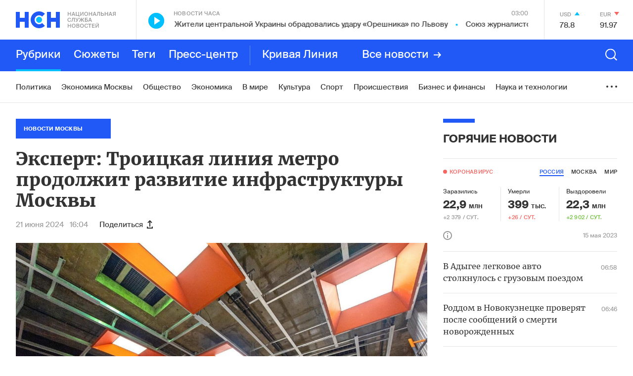

--- FILE ---
content_type: text/html; charset=utf-8
request_url: https://www.google.com/recaptcha/api2/anchor?ar=1&k=6LcBMY4UAAAAAChTWwZUhMM2e_vDNxv80xhHkZIm&co=aHR0cHM6Ly9uc24uZm06NDQz&hl=en&v=9TiwnJFHeuIw_s0wSd3fiKfN&size=invisible&anchor-ms=20000&execute-ms=30000&cb=2ocexgmxwbd7
body_size: 48030
content:
<!DOCTYPE HTML><html dir="ltr" lang="en"><head><meta http-equiv="Content-Type" content="text/html; charset=UTF-8">
<meta http-equiv="X-UA-Compatible" content="IE=edge">
<title>reCAPTCHA</title>
<style type="text/css">
/* cyrillic-ext */
@font-face {
  font-family: 'Roboto';
  font-style: normal;
  font-weight: 400;
  font-stretch: 100%;
  src: url(//fonts.gstatic.com/s/roboto/v48/KFO7CnqEu92Fr1ME7kSn66aGLdTylUAMa3GUBHMdazTgWw.woff2) format('woff2');
  unicode-range: U+0460-052F, U+1C80-1C8A, U+20B4, U+2DE0-2DFF, U+A640-A69F, U+FE2E-FE2F;
}
/* cyrillic */
@font-face {
  font-family: 'Roboto';
  font-style: normal;
  font-weight: 400;
  font-stretch: 100%;
  src: url(//fonts.gstatic.com/s/roboto/v48/KFO7CnqEu92Fr1ME7kSn66aGLdTylUAMa3iUBHMdazTgWw.woff2) format('woff2');
  unicode-range: U+0301, U+0400-045F, U+0490-0491, U+04B0-04B1, U+2116;
}
/* greek-ext */
@font-face {
  font-family: 'Roboto';
  font-style: normal;
  font-weight: 400;
  font-stretch: 100%;
  src: url(//fonts.gstatic.com/s/roboto/v48/KFO7CnqEu92Fr1ME7kSn66aGLdTylUAMa3CUBHMdazTgWw.woff2) format('woff2');
  unicode-range: U+1F00-1FFF;
}
/* greek */
@font-face {
  font-family: 'Roboto';
  font-style: normal;
  font-weight: 400;
  font-stretch: 100%;
  src: url(//fonts.gstatic.com/s/roboto/v48/KFO7CnqEu92Fr1ME7kSn66aGLdTylUAMa3-UBHMdazTgWw.woff2) format('woff2');
  unicode-range: U+0370-0377, U+037A-037F, U+0384-038A, U+038C, U+038E-03A1, U+03A3-03FF;
}
/* math */
@font-face {
  font-family: 'Roboto';
  font-style: normal;
  font-weight: 400;
  font-stretch: 100%;
  src: url(//fonts.gstatic.com/s/roboto/v48/KFO7CnqEu92Fr1ME7kSn66aGLdTylUAMawCUBHMdazTgWw.woff2) format('woff2');
  unicode-range: U+0302-0303, U+0305, U+0307-0308, U+0310, U+0312, U+0315, U+031A, U+0326-0327, U+032C, U+032F-0330, U+0332-0333, U+0338, U+033A, U+0346, U+034D, U+0391-03A1, U+03A3-03A9, U+03B1-03C9, U+03D1, U+03D5-03D6, U+03F0-03F1, U+03F4-03F5, U+2016-2017, U+2034-2038, U+203C, U+2040, U+2043, U+2047, U+2050, U+2057, U+205F, U+2070-2071, U+2074-208E, U+2090-209C, U+20D0-20DC, U+20E1, U+20E5-20EF, U+2100-2112, U+2114-2115, U+2117-2121, U+2123-214F, U+2190, U+2192, U+2194-21AE, U+21B0-21E5, U+21F1-21F2, U+21F4-2211, U+2213-2214, U+2216-22FF, U+2308-230B, U+2310, U+2319, U+231C-2321, U+2336-237A, U+237C, U+2395, U+239B-23B7, U+23D0, U+23DC-23E1, U+2474-2475, U+25AF, U+25B3, U+25B7, U+25BD, U+25C1, U+25CA, U+25CC, U+25FB, U+266D-266F, U+27C0-27FF, U+2900-2AFF, U+2B0E-2B11, U+2B30-2B4C, U+2BFE, U+3030, U+FF5B, U+FF5D, U+1D400-1D7FF, U+1EE00-1EEFF;
}
/* symbols */
@font-face {
  font-family: 'Roboto';
  font-style: normal;
  font-weight: 400;
  font-stretch: 100%;
  src: url(//fonts.gstatic.com/s/roboto/v48/KFO7CnqEu92Fr1ME7kSn66aGLdTylUAMaxKUBHMdazTgWw.woff2) format('woff2');
  unicode-range: U+0001-000C, U+000E-001F, U+007F-009F, U+20DD-20E0, U+20E2-20E4, U+2150-218F, U+2190, U+2192, U+2194-2199, U+21AF, U+21E6-21F0, U+21F3, U+2218-2219, U+2299, U+22C4-22C6, U+2300-243F, U+2440-244A, U+2460-24FF, U+25A0-27BF, U+2800-28FF, U+2921-2922, U+2981, U+29BF, U+29EB, U+2B00-2BFF, U+4DC0-4DFF, U+FFF9-FFFB, U+10140-1018E, U+10190-1019C, U+101A0, U+101D0-101FD, U+102E0-102FB, U+10E60-10E7E, U+1D2C0-1D2D3, U+1D2E0-1D37F, U+1F000-1F0FF, U+1F100-1F1AD, U+1F1E6-1F1FF, U+1F30D-1F30F, U+1F315, U+1F31C, U+1F31E, U+1F320-1F32C, U+1F336, U+1F378, U+1F37D, U+1F382, U+1F393-1F39F, U+1F3A7-1F3A8, U+1F3AC-1F3AF, U+1F3C2, U+1F3C4-1F3C6, U+1F3CA-1F3CE, U+1F3D4-1F3E0, U+1F3ED, U+1F3F1-1F3F3, U+1F3F5-1F3F7, U+1F408, U+1F415, U+1F41F, U+1F426, U+1F43F, U+1F441-1F442, U+1F444, U+1F446-1F449, U+1F44C-1F44E, U+1F453, U+1F46A, U+1F47D, U+1F4A3, U+1F4B0, U+1F4B3, U+1F4B9, U+1F4BB, U+1F4BF, U+1F4C8-1F4CB, U+1F4D6, U+1F4DA, U+1F4DF, U+1F4E3-1F4E6, U+1F4EA-1F4ED, U+1F4F7, U+1F4F9-1F4FB, U+1F4FD-1F4FE, U+1F503, U+1F507-1F50B, U+1F50D, U+1F512-1F513, U+1F53E-1F54A, U+1F54F-1F5FA, U+1F610, U+1F650-1F67F, U+1F687, U+1F68D, U+1F691, U+1F694, U+1F698, U+1F6AD, U+1F6B2, U+1F6B9-1F6BA, U+1F6BC, U+1F6C6-1F6CF, U+1F6D3-1F6D7, U+1F6E0-1F6EA, U+1F6F0-1F6F3, U+1F6F7-1F6FC, U+1F700-1F7FF, U+1F800-1F80B, U+1F810-1F847, U+1F850-1F859, U+1F860-1F887, U+1F890-1F8AD, U+1F8B0-1F8BB, U+1F8C0-1F8C1, U+1F900-1F90B, U+1F93B, U+1F946, U+1F984, U+1F996, U+1F9E9, U+1FA00-1FA6F, U+1FA70-1FA7C, U+1FA80-1FA89, U+1FA8F-1FAC6, U+1FACE-1FADC, U+1FADF-1FAE9, U+1FAF0-1FAF8, U+1FB00-1FBFF;
}
/* vietnamese */
@font-face {
  font-family: 'Roboto';
  font-style: normal;
  font-weight: 400;
  font-stretch: 100%;
  src: url(//fonts.gstatic.com/s/roboto/v48/KFO7CnqEu92Fr1ME7kSn66aGLdTylUAMa3OUBHMdazTgWw.woff2) format('woff2');
  unicode-range: U+0102-0103, U+0110-0111, U+0128-0129, U+0168-0169, U+01A0-01A1, U+01AF-01B0, U+0300-0301, U+0303-0304, U+0308-0309, U+0323, U+0329, U+1EA0-1EF9, U+20AB;
}
/* latin-ext */
@font-face {
  font-family: 'Roboto';
  font-style: normal;
  font-weight: 400;
  font-stretch: 100%;
  src: url(//fonts.gstatic.com/s/roboto/v48/KFO7CnqEu92Fr1ME7kSn66aGLdTylUAMa3KUBHMdazTgWw.woff2) format('woff2');
  unicode-range: U+0100-02BA, U+02BD-02C5, U+02C7-02CC, U+02CE-02D7, U+02DD-02FF, U+0304, U+0308, U+0329, U+1D00-1DBF, U+1E00-1E9F, U+1EF2-1EFF, U+2020, U+20A0-20AB, U+20AD-20C0, U+2113, U+2C60-2C7F, U+A720-A7FF;
}
/* latin */
@font-face {
  font-family: 'Roboto';
  font-style: normal;
  font-weight: 400;
  font-stretch: 100%;
  src: url(//fonts.gstatic.com/s/roboto/v48/KFO7CnqEu92Fr1ME7kSn66aGLdTylUAMa3yUBHMdazQ.woff2) format('woff2');
  unicode-range: U+0000-00FF, U+0131, U+0152-0153, U+02BB-02BC, U+02C6, U+02DA, U+02DC, U+0304, U+0308, U+0329, U+2000-206F, U+20AC, U+2122, U+2191, U+2193, U+2212, U+2215, U+FEFF, U+FFFD;
}
/* cyrillic-ext */
@font-face {
  font-family: 'Roboto';
  font-style: normal;
  font-weight: 500;
  font-stretch: 100%;
  src: url(//fonts.gstatic.com/s/roboto/v48/KFO7CnqEu92Fr1ME7kSn66aGLdTylUAMa3GUBHMdazTgWw.woff2) format('woff2');
  unicode-range: U+0460-052F, U+1C80-1C8A, U+20B4, U+2DE0-2DFF, U+A640-A69F, U+FE2E-FE2F;
}
/* cyrillic */
@font-face {
  font-family: 'Roboto';
  font-style: normal;
  font-weight: 500;
  font-stretch: 100%;
  src: url(//fonts.gstatic.com/s/roboto/v48/KFO7CnqEu92Fr1ME7kSn66aGLdTylUAMa3iUBHMdazTgWw.woff2) format('woff2');
  unicode-range: U+0301, U+0400-045F, U+0490-0491, U+04B0-04B1, U+2116;
}
/* greek-ext */
@font-face {
  font-family: 'Roboto';
  font-style: normal;
  font-weight: 500;
  font-stretch: 100%;
  src: url(//fonts.gstatic.com/s/roboto/v48/KFO7CnqEu92Fr1ME7kSn66aGLdTylUAMa3CUBHMdazTgWw.woff2) format('woff2');
  unicode-range: U+1F00-1FFF;
}
/* greek */
@font-face {
  font-family: 'Roboto';
  font-style: normal;
  font-weight: 500;
  font-stretch: 100%;
  src: url(//fonts.gstatic.com/s/roboto/v48/KFO7CnqEu92Fr1ME7kSn66aGLdTylUAMa3-UBHMdazTgWw.woff2) format('woff2');
  unicode-range: U+0370-0377, U+037A-037F, U+0384-038A, U+038C, U+038E-03A1, U+03A3-03FF;
}
/* math */
@font-face {
  font-family: 'Roboto';
  font-style: normal;
  font-weight: 500;
  font-stretch: 100%;
  src: url(//fonts.gstatic.com/s/roboto/v48/KFO7CnqEu92Fr1ME7kSn66aGLdTylUAMawCUBHMdazTgWw.woff2) format('woff2');
  unicode-range: U+0302-0303, U+0305, U+0307-0308, U+0310, U+0312, U+0315, U+031A, U+0326-0327, U+032C, U+032F-0330, U+0332-0333, U+0338, U+033A, U+0346, U+034D, U+0391-03A1, U+03A3-03A9, U+03B1-03C9, U+03D1, U+03D5-03D6, U+03F0-03F1, U+03F4-03F5, U+2016-2017, U+2034-2038, U+203C, U+2040, U+2043, U+2047, U+2050, U+2057, U+205F, U+2070-2071, U+2074-208E, U+2090-209C, U+20D0-20DC, U+20E1, U+20E5-20EF, U+2100-2112, U+2114-2115, U+2117-2121, U+2123-214F, U+2190, U+2192, U+2194-21AE, U+21B0-21E5, U+21F1-21F2, U+21F4-2211, U+2213-2214, U+2216-22FF, U+2308-230B, U+2310, U+2319, U+231C-2321, U+2336-237A, U+237C, U+2395, U+239B-23B7, U+23D0, U+23DC-23E1, U+2474-2475, U+25AF, U+25B3, U+25B7, U+25BD, U+25C1, U+25CA, U+25CC, U+25FB, U+266D-266F, U+27C0-27FF, U+2900-2AFF, U+2B0E-2B11, U+2B30-2B4C, U+2BFE, U+3030, U+FF5B, U+FF5D, U+1D400-1D7FF, U+1EE00-1EEFF;
}
/* symbols */
@font-face {
  font-family: 'Roboto';
  font-style: normal;
  font-weight: 500;
  font-stretch: 100%;
  src: url(//fonts.gstatic.com/s/roboto/v48/KFO7CnqEu92Fr1ME7kSn66aGLdTylUAMaxKUBHMdazTgWw.woff2) format('woff2');
  unicode-range: U+0001-000C, U+000E-001F, U+007F-009F, U+20DD-20E0, U+20E2-20E4, U+2150-218F, U+2190, U+2192, U+2194-2199, U+21AF, U+21E6-21F0, U+21F3, U+2218-2219, U+2299, U+22C4-22C6, U+2300-243F, U+2440-244A, U+2460-24FF, U+25A0-27BF, U+2800-28FF, U+2921-2922, U+2981, U+29BF, U+29EB, U+2B00-2BFF, U+4DC0-4DFF, U+FFF9-FFFB, U+10140-1018E, U+10190-1019C, U+101A0, U+101D0-101FD, U+102E0-102FB, U+10E60-10E7E, U+1D2C0-1D2D3, U+1D2E0-1D37F, U+1F000-1F0FF, U+1F100-1F1AD, U+1F1E6-1F1FF, U+1F30D-1F30F, U+1F315, U+1F31C, U+1F31E, U+1F320-1F32C, U+1F336, U+1F378, U+1F37D, U+1F382, U+1F393-1F39F, U+1F3A7-1F3A8, U+1F3AC-1F3AF, U+1F3C2, U+1F3C4-1F3C6, U+1F3CA-1F3CE, U+1F3D4-1F3E0, U+1F3ED, U+1F3F1-1F3F3, U+1F3F5-1F3F7, U+1F408, U+1F415, U+1F41F, U+1F426, U+1F43F, U+1F441-1F442, U+1F444, U+1F446-1F449, U+1F44C-1F44E, U+1F453, U+1F46A, U+1F47D, U+1F4A3, U+1F4B0, U+1F4B3, U+1F4B9, U+1F4BB, U+1F4BF, U+1F4C8-1F4CB, U+1F4D6, U+1F4DA, U+1F4DF, U+1F4E3-1F4E6, U+1F4EA-1F4ED, U+1F4F7, U+1F4F9-1F4FB, U+1F4FD-1F4FE, U+1F503, U+1F507-1F50B, U+1F50D, U+1F512-1F513, U+1F53E-1F54A, U+1F54F-1F5FA, U+1F610, U+1F650-1F67F, U+1F687, U+1F68D, U+1F691, U+1F694, U+1F698, U+1F6AD, U+1F6B2, U+1F6B9-1F6BA, U+1F6BC, U+1F6C6-1F6CF, U+1F6D3-1F6D7, U+1F6E0-1F6EA, U+1F6F0-1F6F3, U+1F6F7-1F6FC, U+1F700-1F7FF, U+1F800-1F80B, U+1F810-1F847, U+1F850-1F859, U+1F860-1F887, U+1F890-1F8AD, U+1F8B0-1F8BB, U+1F8C0-1F8C1, U+1F900-1F90B, U+1F93B, U+1F946, U+1F984, U+1F996, U+1F9E9, U+1FA00-1FA6F, U+1FA70-1FA7C, U+1FA80-1FA89, U+1FA8F-1FAC6, U+1FACE-1FADC, U+1FADF-1FAE9, U+1FAF0-1FAF8, U+1FB00-1FBFF;
}
/* vietnamese */
@font-face {
  font-family: 'Roboto';
  font-style: normal;
  font-weight: 500;
  font-stretch: 100%;
  src: url(//fonts.gstatic.com/s/roboto/v48/KFO7CnqEu92Fr1ME7kSn66aGLdTylUAMa3OUBHMdazTgWw.woff2) format('woff2');
  unicode-range: U+0102-0103, U+0110-0111, U+0128-0129, U+0168-0169, U+01A0-01A1, U+01AF-01B0, U+0300-0301, U+0303-0304, U+0308-0309, U+0323, U+0329, U+1EA0-1EF9, U+20AB;
}
/* latin-ext */
@font-face {
  font-family: 'Roboto';
  font-style: normal;
  font-weight: 500;
  font-stretch: 100%;
  src: url(//fonts.gstatic.com/s/roboto/v48/KFO7CnqEu92Fr1ME7kSn66aGLdTylUAMa3KUBHMdazTgWw.woff2) format('woff2');
  unicode-range: U+0100-02BA, U+02BD-02C5, U+02C7-02CC, U+02CE-02D7, U+02DD-02FF, U+0304, U+0308, U+0329, U+1D00-1DBF, U+1E00-1E9F, U+1EF2-1EFF, U+2020, U+20A0-20AB, U+20AD-20C0, U+2113, U+2C60-2C7F, U+A720-A7FF;
}
/* latin */
@font-face {
  font-family: 'Roboto';
  font-style: normal;
  font-weight: 500;
  font-stretch: 100%;
  src: url(//fonts.gstatic.com/s/roboto/v48/KFO7CnqEu92Fr1ME7kSn66aGLdTylUAMa3yUBHMdazQ.woff2) format('woff2');
  unicode-range: U+0000-00FF, U+0131, U+0152-0153, U+02BB-02BC, U+02C6, U+02DA, U+02DC, U+0304, U+0308, U+0329, U+2000-206F, U+20AC, U+2122, U+2191, U+2193, U+2212, U+2215, U+FEFF, U+FFFD;
}
/* cyrillic-ext */
@font-face {
  font-family: 'Roboto';
  font-style: normal;
  font-weight: 900;
  font-stretch: 100%;
  src: url(//fonts.gstatic.com/s/roboto/v48/KFO7CnqEu92Fr1ME7kSn66aGLdTylUAMa3GUBHMdazTgWw.woff2) format('woff2');
  unicode-range: U+0460-052F, U+1C80-1C8A, U+20B4, U+2DE0-2DFF, U+A640-A69F, U+FE2E-FE2F;
}
/* cyrillic */
@font-face {
  font-family: 'Roboto';
  font-style: normal;
  font-weight: 900;
  font-stretch: 100%;
  src: url(//fonts.gstatic.com/s/roboto/v48/KFO7CnqEu92Fr1ME7kSn66aGLdTylUAMa3iUBHMdazTgWw.woff2) format('woff2');
  unicode-range: U+0301, U+0400-045F, U+0490-0491, U+04B0-04B1, U+2116;
}
/* greek-ext */
@font-face {
  font-family: 'Roboto';
  font-style: normal;
  font-weight: 900;
  font-stretch: 100%;
  src: url(//fonts.gstatic.com/s/roboto/v48/KFO7CnqEu92Fr1ME7kSn66aGLdTylUAMa3CUBHMdazTgWw.woff2) format('woff2');
  unicode-range: U+1F00-1FFF;
}
/* greek */
@font-face {
  font-family: 'Roboto';
  font-style: normal;
  font-weight: 900;
  font-stretch: 100%;
  src: url(//fonts.gstatic.com/s/roboto/v48/KFO7CnqEu92Fr1ME7kSn66aGLdTylUAMa3-UBHMdazTgWw.woff2) format('woff2');
  unicode-range: U+0370-0377, U+037A-037F, U+0384-038A, U+038C, U+038E-03A1, U+03A3-03FF;
}
/* math */
@font-face {
  font-family: 'Roboto';
  font-style: normal;
  font-weight: 900;
  font-stretch: 100%;
  src: url(//fonts.gstatic.com/s/roboto/v48/KFO7CnqEu92Fr1ME7kSn66aGLdTylUAMawCUBHMdazTgWw.woff2) format('woff2');
  unicode-range: U+0302-0303, U+0305, U+0307-0308, U+0310, U+0312, U+0315, U+031A, U+0326-0327, U+032C, U+032F-0330, U+0332-0333, U+0338, U+033A, U+0346, U+034D, U+0391-03A1, U+03A3-03A9, U+03B1-03C9, U+03D1, U+03D5-03D6, U+03F0-03F1, U+03F4-03F5, U+2016-2017, U+2034-2038, U+203C, U+2040, U+2043, U+2047, U+2050, U+2057, U+205F, U+2070-2071, U+2074-208E, U+2090-209C, U+20D0-20DC, U+20E1, U+20E5-20EF, U+2100-2112, U+2114-2115, U+2117-2121, U+2123-214F, U+2190, U+2192, U+2194-21AE, U+21B0-21E5, U+21F1-21F2, U+21F4-2211, U+2213-2214, U+2216-22FF, U+2308-230B, U+2310, U+2319, U+231C-2321, U+2336-237A, U+237C, U+2395, U+239B-23B7, U+23D0, U+23DC-23E1, U+2474-2475, U+25AF, U+25B3, U+25B7, U+25BD, U+25C1, U+25CA, U+25CC, U+25FB, U+266D-266F, U+27C0-27FF, U+2900-2AFF, U+2B0E-2B11, U+2B30-2B4C, U+2BFE, U+3030, U+FF5B, U+FF5D, U+1D400-1D7FF, U+1EE00-1EEFF;
}
/* symbols */
@font-face {
  font-family: 'Roboto';
  font-style: normal;
  font-weight: 900;
  font-stretch: 100%;
  src: url(//fonts.gstatic.com/s/roboto/v48/KFO7CnqEu92Fr1ME7kSn66aGLdTylUAMaxKUBHMdazTgWw.woff2) format('woff2');
  unicode-range: U+0001-000C, U+000E-001F, U+007F-009F, U+20DD-20E0, U+20E2-20E4, U+2150-218F, U+2190, U+2192, U+2194-2199, U+21AF, U+21E6-21F0, U+21F3, U+2218-2219, U+2299, U+22C4-22C6, U+2300-243F, U+2440-244A, U+2460-24FF, U+25A0-27BF, U+2800-28FF, U+2921-2922, U+2981, U+29BF, U+29EB, U+2B00-2BFF, U+4DC0-4DFF, U+FFF9-FFFB, U+10140-1018E, U+10190-1019C, U+101A0, U+101D0-101FD, U+102E0-102FB, U+10E60-10E7E, U+1D2C0-1D2D3, U+1D2E0-1D37F, U+1F000-1F0FF, U+1F100-1F1AD, U+1F1E6-1F1FF, U+1F30D-1F30F, U+1F315, U+1F31C, U+1F31E, U+1F320-1F32C, U+1F336, U+1F378, U+1F37D, U+1F382, U+1F393-1F39F, U+1F3A7-1F3A8, U+1F3AC-1F3AF, U+1F3C2, U+1F3C4-1F3C6, U+1F3CA-1F3CE, U+1F3D4-1F3E0, U+1F3ED, U+1F3F1-1F3F3, U+1F3F5-1F3F7, U+1F408, U+1F415, U+1F41F, U+1F426, U+1F43F, U+1F441-1F442, U+1F444, U+1F446-1F449, U+1F44C-1F44E, U+1F453, U+1F46A, U+1F47D, U+1F4A3, U+1F4B0, U+1F4B3, U+1F4B9, U+1F4BB, U+1F4BF, U+1F4C8-1F4CB, U+1F4D6, U+1F4DA, U+1F4DF, U+1F4E3-1F4E6, U+1F4EA-1F4ED, U+1F4F7, U+1F4F9-1F4FB, U+1F4FD-1F4FE, U+1F503, U+1F507-1F50B, U+1F50D, U+1F512-1F513, U+1F53E-1F54A, U+1F54F-1F5FA, U+1F610, U+1F650-1F67F, U+1F687, U+1F68D, U+1F691, U+1F694, U+1F698, U+1F6AD, U+1F6B2, U+1F6B9-1F6BA, U+1F6BC, U+1F6C6-1F6CF, U+1F6D3-1F6D7, U+1F6E0-1F6EA, U+1F6F0-1F6F3, U+1F6F7-1F6FC, U+1F700-1F7FF, U+1F800-1F80B, U+1F810-1F847, U+1F850-1F859, U+1F860-1F887, U+1F890-1F8AD, U+1F8B0-1F8BB, U+1F8C0-1F8C1, U+1F900-1F90B, U+1F93B, U+1F946, U+1F984, U+1F996, U+1F9E9, U+1FA00-1FA6F, U+1FA70-1FA7C, U+1FA80-1FA89, U+1FA8F-1FAC6, U+1FACE-1FADC, U+1FADF-1FAE9, U+1FAF0-1FAF8, U+1FB00-1FBFF;
}
/* vietnamese */
@font-face {
  font-family: 'Roboto';
  font-style: normal;
  font-weight: 900;
  font-stretch: 100%;
  src: url(//fonts.gstatic.com/s/roboto/v48/KFO7CnqEu92Fr1ME7kSn66aGLdTylUAMa3OUBHMdazTgWw.woff2) format('woff2');
  unicode-range: U+0102-0103, U+0110-0111, U+0128-0129, U+0168-0169, U+01A0-01A1, U+01AF-01B0, U+0300-0301, U+0303-0304, U+0308-0309, U+0323, U+0329, U+1EA0-1EF9, U+20AB;
}
/* latin-ext */
@font-face {
  font-family: 'Roboto';
  font-style: normal;
  font-weight: 900;
  font-stretch: 100%;
  src: url(//fonts.gstatic.com/s/roboto/v48/KFO7CnqEu92Fr1ME7kSn66aGLdTylUAMa3KUBHMdazTgWw.woff2) format('woff2');
  unicode-range: U+0100-02BA, U+02BD-02C5, U+02C7-02CC, U+02CE-02D7, U+02DD-02FF, U+0304, U+0308, U+0329, U+1D00-1DBF, U+1E00-1E9F, U+1EF2-1EFF, U+2020, U+20A0-20AB, U+20AD-20C0, U+2113, U+2C60-2C7F, U+A720-A7FF;
}
/* latin */
@font-face {
  font-family: 'Roboto';
  font-style: normal;
  font-weight: 900;
  font-stretch: 100%;
  src: url(//fonts.gstatic.com/s/roboto/v48/KFO7CnqEu92Fr1ME7kSn66aGLdTylUAMa3yUBHMdazQ.woff2) format('woff2');
  unicode-range: U+0000-00FF, U+0131, U+0152-0153, U+02BB-02BC, U+02C6, U+02DA, U+02DC, U+0304, U+0308, U+0329, U+2000-206F, U+20AC, U+2122, U+2191, U+2193, U+2212, U+2215, U+FEFF, U+FFFD;
}

</style>
<link rel="stylesheet" type="text/css" href="https://www.gstatic.com/recaptcha/releases/9TiwnJFHeuIw_s0wSd3fiKfN/styles__ltr.css">
<script nonce="LyuT5uEmUv8-rRxoIAOhyw" type="text/javascript">window['__recaptcha_api'] = 'https://www.google.com/recaptcha/api2/';</script>
<script type="text/javascript" src="https://www.gstatic.com/recaptcha/releases/9TiwnJFHeuIw_s0wSd3fiKfN/recaptcha__en.js" nonce="LyuT5uEmUv8-rRxoIAOhyw">
      
    </script></head>
<body><div id="rc-anchor-alert" class="rc-anchor-alert"></div>
<input type="hidden" id="recaptcha-token" value="[base64]">
<script type="text/javascript" nonce="LyuT5uEmUv8-rRxoIAOhyw">
      recaptcha.anchor.Main.init("[\x22ainput\x22,[\x22bgdata\x22,\x22\x22,\[base64]/[base64]/UltIKytdPWE6KGE8MjA0OD9SW0grK109YT4+NnwxOTI6KChhJjY0NTEyKT09NTUyOTYmJnErMTxoLmxlbmd0aCYmKGguY2hhckNvZGVBdChxKzEpJjY0NTEyKT09NTYzMjA/[base64]/MjU1OlI/[base64]/[base64]/[base64]/[base64]/[base64]/[base64]/[base64]/[base64]/[base64]/[base64]\x22,\[base64]\\u003d\x22,\x22w4hYwpIiw6ErwrDDiA7DjCfDjMOTwozCpWoYwr7DuMOwGH5/woXDmU7ClyfDp0/[base64]/DpDDCmivDhGpCYlxiAMK4UjvCswLDoHjDh8OVI8ONMMO9wr8CS17DhcOAw5jDqcKkFcKrwrZpw6LDg0jCtyhCOFdEwqjDosOjw4nCmsKLwpE4w4dgKcKXBlfCj8Kkw7o6wqDCq3bCiVAsw5PDkllVZsKww4/Cr19DwpI7IMKjw7ZtPCN4QgdOWsKqfXEBVsOpwpAoZGttw7h+wrLDsMKcbMOqw4DDjSPDhsKVK8KjwrEbUcKNw55LwqcPZcOJacOzUW/[base64]/Ch8OowpMnwpHDvAArw6RCJsOrVMORwq9Qw6bDocKSwpjCnEtSOQPDhFBtPsOzw5/DvWsoKcO8GcK5wrPCn2t8NRvDhsK0ATrCjwEdMcOMw7jDhcKAY3XDs33CkcKqHcOtDVDDrMObP8O4wojDohRHwprCvcOKaMKkf8OHwpDCrjRfZQ3DjQ3CkxNrw6sPw73CpMKkIcK1e8KSwqVgOmBJwq/[base64]/CssKmTmFOGUPCsTTDkw4aW0x4w53Dg3VQQ8KcWMK/LyHCk8Ocw7zDiwnDuMOiNlbDisKbwol6w74cZGJ5fhLDn8OKPcOdcUp9N8O3w45hwqjDlBTDnFcZwpjCkMOAAMOMOlDDoilew69awp7DrMKBSHTDvlxpAMOFwpfDq8OtdcOGw5/CkH/DlT4+fcKoMARdU8KsQ8KMwopaw58IwqXCsMKMw5DCv0YUw6zCkm5RSMK3woZmJsKsE2sBZcKRw73Dp8Okw7fCiSLCoMKMwqzDkWXDj2/DgyTDl8KaDG3DuRPDixfDnDBJwotawrdywpbDnDUywp3CvEVfw4bDokrCpXHCtiLCp8KCw5w9w43DrcKJIg/[base64]/[base64]/DmwSw4LDkyAsKcK2w50Xw5bDixNyfcKJB8Kzc8OCwqjDisO7W3tQQBfChFQVPMKONnXCt3lFwqnDqMOEFMKjw7zDr2DCtcK3wqtVw7JhVMK/w7XDkMOHwrIMw5HDpMKXwprDnQzCownCtXDDncKmw5fDiDrCqMO5wpjCj8KbJUA4w495w6YeXsOQcj/[base64]/[base64]/[base64]/DtiMIZFo0CsKLDFDCosKgw7YLPMK6wocwEHQTw5vDvsONwqrDkcObCcK/w710YsKKwoTCnxDCm8KhTsODwoQVwr/ClB0kdijCtsKVEFN+EsOMRhVyHVTDhj/[base64]/[base64]/Cnx48wrhAUA0lNsKQam1FJHDDjxNJRUVYdXJBBkkIEw/DsVglBcKjw6x6w5nCv8K1JMOsw7gRw4BEdTzCusOOwoZeNSLCvXRLwrXDt8KnI8KHwox5KMKaworCusOKw57DgDTDhcKNwpsOSB/Cn8KeLsK+WMO/ey5ZMiBtGCjChsKPw63CgDrDqsK2wrVPY8Omw5VoBcKpdsOkIcO6PHTDgTTDssKeP0HDp8O8MmY6TsKiDhprQcOtWw/Dg8Ksw642w7nDlcOpwpkNw6gBwq7DpXXDrWHCqcKKOMKBCw3DlcKjMVzCkMKfCcOHw6Qdw45+UzErwrkSEyzCjsKgw7LDiVhhwo5ib8K0E8OpNMOawrMSDV5dw4vDjsKqKcOiw77Co8O3SVR4TcKlw5XDj8K1w53CtMKnD0bCp8OLw5fClk/CvwPDmw9fcwbDnsOowqwcDsK2w6B9bsOvZsOywrAyRm7DmjfCnHjClG/Dv8KLLTHDsDw2w5nDljzCncOtJ39dw4/Cs8Olw78vw6h2CWxYTR99DMKTw68Ew5kbw7DCuQE6w68hw5NawpoPwqvCp8K5K8OvB3ZgKMO2woNfHMOvw4fDs8K+w5N4KsOgw6kvHgcEDMOmVF7DtcKDw6pSwodcw5zDgMK0XcKuUQbDgsONw7J/[base64]/CpmHCpQoqKMKRw6HDh8KBFybDp0p5w7HDlMOpwrB5G1nDnsKRbsKTCcOHwqtBPh7CrMKtbRjCusKMHF9JYcKuw4LCuhjCvcK1w7/[base64]/b8KGw4x5FcKKO8KkfxxHwqrDsMKowqkGKm/CvgrChMKkNjxaYcKwCETCknvCrEdbTzwVw5XCqcKlwqTCrHPDpsK1wo8pO8Kkw4bClETCgcK8bsKJw7E0M8K1worDkHrDkzfCksKUwpDCjwjDrMKpc8ODw6fCkDAtGcKtwpBQbMOFVQlBa8KNw5kKwpdvw6XDsFsKwp/Dn3NcM3c9csKkDjA9OnHDlWd5cj9SBikwIBXDtjbDlyXCmT7CqMKQER7DhAHDnHcFw63DphgWw51twp/DoHPDtww4EF3Du0wCwpLCmWzDkcO5KHjDs3YbwpN0GW/[base64]/wpPDuSbCgsObwovDqsO7w57DjgXCjSMlw7rDnwjDuB4Bw7HCk8KBcsK2w5zDkMONw5Iewo1Qw6DCm105w7Rsw5FTYMKPwrrDjsOUNsK0wrPCvBnCp8KowqPChsKubH/[base64]/TzQmb0A3C8KZw5zDmcO3wojCgMObw69Ewqs9K2IPXWjCiWNbwpszWcOHwp3Chm/[base64]/[base64]/CpcO+Mk3Dr8OAHRYSw65Iw4RAwo1Mw4kqNXFAw77DgsOTw5DCrsK9wph9WGNewqB9dXXChMOYwrDDsMKJwowJwowPXmoXOCluOFptw5gUw4rCscKWwo3CgSbChcOrwr/DuVVbw7ZGwpdyw4/DtD7DhcOOw4rCrcO1w67CkSg9a8KGUcKCw5N5ZcK9wp/DmcOBKMOCTcKdwrjCoSQMw5lpw5LDm8KrA8OpGUfCgMKBwpJOw4PDp8O/[base64]/Dn2ttW07CiMOdw5EvwrchC8OLZcKVw43ChsOXBk3Cl8O9WMOacg8QLsOnaA58NMKyw4oLw4TCgDrCiQLDmSNsMXkgYMKTwozDi8KcZ3XDlsKHE8O3FcO3wojDmTYJcTVVwp/DnMOUw5FDw7fDsH7CmCDDv3IFwoXCnmfDhTrChVQFw4kMHHtFw7/DiDnDvsKxw7rCg3PClcOOBcKxFMOlw71fTD4Zwrp0wp4RFjDDtkHDkHPDnCnDrSXCisOqd8Ojw7tsw4rDo3nDpcKyw7dZwozDpcOeIHNPEMOrGsKswr8Zwo4/w5YmN2HDlw/DmMKRbiTCmMKjU09Cw6pPYsKcw4YSw7t7VEsQw4bDtzTDvw7CoMKGEMODXkTDoAE/asKEw7jDhcOlwr/CiCk2JwHDoWXCjcOIw5fDkgvCsCHCkMKubRTDj1zDm2fDvR7CkR3DgMKOwp9FSsK7QSvCtnJ0AibCs8KCw4lYwpcsYcO+wq52woPCnsORw4AhwpDDpMOYw6jCqkTDnBIgwo7DrijCvytDUkZHKWwZwrFTQ8O2wplMw6AtwrDDvxXDj19MBDVCwo/CjMOZAxY9w4DDlcKhw5/CncOoCh7ClMKfQGrCoBTChQXDr8OKw5jDrQhWwotgWQNXRMOEOXbCkFwMBTfDmsKKwr3CjcK3XxbCj8KFw6wqesK+w6jDuMK5w5fCj8KYKcOnw5MLwrAYwr/CrsO1wpzDtsK1w7DDpMOKwpfCjkM6NQDDi8O0ZMK3KGd5wohEwpPCscK7w7/Dix7CssKewoHDmSIdCRZSdHzCtxDDmcO6w7I/wow5KsOOwpPDhsOtwpg7w79uwp0/w7NZwrFuGMO/GcKFPMOeS8Kvw5I1FsKUZsOUwqDCkRXCk8OQFkHCr8O1w7p4woR6bEJRUzHCnGtVwqDDucOMZwAowojCnCvDqgk7ScKgAm90OzswccKEUFYgFMKFLMOBcEDDhcOPS3PDk8KXwr4JY23Cl8O8wrTDg2HDmHvDplgAw7jChMKAccOHYcKOVG/Dk8KATMOnwqbDgRTClhdqwoHCt8K0w6vCpXfDoSnDtMOfCcK+J08CGcOAw43Dk8K0w4Mxw6DDg8O7eMObw5I/wp8+UyDDjMKnw7AfUzFDwqpFczbDsSDCuCnCsQgQw5RCVsKjwo3DlAxuwo9aMGLDhSTCnMK9P0Nkw5oBEcOyw58aUsOCw4gOPQ7CjE7DhENmwq/DrMO7w5oAw5cuGSPCosKAwoPDlT1rwozDjxfCgsKyDnoBw7hbFsKTw4pVGsKRTMKjAsKJwo/ClcKfwr02EsKGw5glKT/[base64]/Cv0rCo2HCsFTCgTHCs3R4VsOxWcK7w5UtF0scIMO+w6vClTIVAMKow49HK8KPG8OjwpUFwoErwoUsw6fDkxfCh8O1XcORC8OQSXzDvMKRwrEOXk7Dri1iw50TwpHDt0s9w4QBbXNFVW/CgSEvJsOTd8OjwrdIEMK4w5HCpMKbwp0LDFXCrcKew5vCjsK8Z8KkWBZGOzAQw64+wqQKw7lGw6/[base64]/CvcKXLQZBUcOFak4rYsO7YWXDpcKbw77DiEVVaBwqw6XDncOew4ZNw67DhlzCk3V4w77Cg1RXw6kPETAvMxjCi8KLw4nDssK2w7wtQTTCgwgNw4pJJcOWXsK/wo/DjTkHamLCjWvDmG5Tw4ETw7nDjglTXkZZHsKkw5obw45Sw6g4wqrDoTLCjSPCgsKywoPCrgsseMKvwrnDqTsbaMO7w6zDpsK5w4/[base64]/ChMOrQMK+w5IEScKHQcKmw7RuQMKCwrBDw47DrcO6w6XCjxXDvFI/SMKkw6p+AE3Dj8KbMcOtRcO4dWw2L1HDqMOjaTlwUsO+SsKTw6FWEW/DiCUTEhoswoVEw4IEd8KiO8Oqw5bDr2XCqGdqeFLDhiHCpsKaAMK3RzJCw487XRHCmgpCwqoww7vDh8KMMwjClXLDmsKZbsK3a8Ksw4w1WMKHBcKeKn7DhioGKcOAwp/Djh80w67CoMOnTMKuDcOfNWwAw5Fcw4Auw4ErenAgVXXDoDPDicKuUXEXw5jDrMOewpTCuE0Jw6wLw5TCsjjDgmEWwoPDv8KeVMONIcOwwodLB8KuwrYlwr7CosKxURQGcMONLsKlw63Don0hwotpwrXCq1/Do1FqXMKuw747w59yAEfDmMOBUVvDiSB/Z8OHPHrDvULCkHrDhCtHO8KGdcK4w7XDv8Olw4jDoMKqX8Kow47CnF/[base64]/[base64]/DuE3Du8KQUMKSehwZJsOlwplnwpjCgDLDicOBb8OafznCkMK+WMKYw6o+ZBwzIGFIacOjflTCsMOkd8OZwqTDq8OwLcO1wqVGwq7CmsOaw7g6w5p2NcO5dQRDw4N6X8ORw4RFwq8rwpbDpMOfwp/CsFHDh8K6acKJISl8dEIuTsOkb8OYw74Dw6PDmsKOwo/Cm8KLw6fCmHdkVxY+RCBGZV5Vw5TClMKBAMODTzbCmGTDkMO8wozDvxrCosKRwqRfNTHCmyRUwolaAsO4w5gHwrtvHk3Dq8OTMcOxwrpVTjsGw4DCu8OJHFLCh8O0w6XCnwzDpsK6JCEUwrB7w7ESccOowpFaUUbDnRl5w65bRMOhcG7ClhXCkR3Dk3N/BMKMFsKMVMOqPMO/VsOcw4xRKHtwPT/CpMO0RgLDvcKew4LDiB3CmsO8w7tVbDjDhj7Clmp4woAEe8OQQsOwwpxFUFQ6ccOqwrlyAMK8cDvDqxHDpV8ANDEYQsKcwqJYW8K/wr5vwp96w7nCtH1JwoNPdDbDo8OKIcO7LA7CohFmIGLDq2/CoMOAQsOQFxoLTHnDkcK6wo3Dhw3CshQVwozCng/Ck8KVw6jDm8O+OMOXw4HDtMKKXAJwHcKdw5nCvWVQw6rDhGXDj8KgDHzDsl1rcUcyw6PCl3rClsKBwrLDv0xVwqsMw7t2wpE8Xl3DoDrDhMKOw6/DvsKoXMKCY2MiSjHDnMKPMVPDuVkvw5nCrm5gw70bPVhNcCUPwr7CicKsAzEjw5PColxEw4wvwqjCjcO7XQ3DisK+wrHCpkLDtwFww6fCkMKhCsK7w5PCscOHw4wNwoRAdMOlLcK/ZcOrwp7CnsKjw6TDhEbCv27Dg8O0VMKKw7PCqcKHD8OHwqMlWCPCmArDpkpWwrfCs09ywpLCtsO4FMOcSMKTNyfDlGXCkMO/D8KLwo9xwonCusKUwpHDmDg3AcOVDV/CgFfCsF3ChHLCvnAjwoo8GMKzw5rDhMKywr9qO2LCkWhrE3DDsMOmQ8K8eQhBw5sRXsOqacOWwofCk8O2VCzDhMKkwq/DnwJ4wpnCg8OQCcOOcsOYGiDChsOYQcO5ICktw6UawrXCtsO3DcOqJMOlwqvCuT/CiXMJw6TDujLDrz4gwrLCjgxKw552WW8/w4sEwrVLHRnDuwzCucKkw7fCvWbCtsKsPsOrGWlOHMKWD8OmwpPDg0fCqMOjEMKTNT/CvcK7wqLDrsKyPxjCjcOmXcKcwr1awqPDtMOCwp7DvMOZTDrDn1LCksKzw7kEwofCtMKcEzMKPmBIwrTCkBJAKjbCq1pxwo3Dn8KVw50iJsObw6ljwpJ7wroXWC7CjcKLwpV0bcOXwp4iXsK+wpliwpHDljxNE8K/worChcO4w6VewrfDgRjDm3gBECk4QXvCuMKrw5RjU0ICwqnDrcKYw6jCu0DChMO8e0w+wqzDmjskGsO2wp3DmcOBWMOONsOew4LDm0JYO1XClB7DscO9wqjDiFXCvsOkDBzDj8Krw74kR3fCsXPDpR/[base64]/CgsO0w7bDpBXDjcOlw4ZtS8O6bUvCkcOHalpGwrnCnVDCt8K3J8OfWVVoMmTDk8Ovw7vDtDjClB/DjsOjwpYYGcOswqPDpSjCkisNw65tCsKFwqPCucKww7fClsOhexXCocOCFWPCtRRdPsKqw64ocHtZJWVlw4dJw5kna2dnw6rDu8OiYEbCtTw+cMOPc1fDjcKuesO5wrAuGkjDrMKUe3XCgcKbWFx/c8KfNsK/[base64]/wqcYa8KUQcKYwqpmYBXChGzDlkE3wqF+EgXCmsKow6TDkBN9Fhgewpkaw7wlw5tsDG3DnF3Dml50wqhiwroRw69gwovDmXnDhMOxwo3Dm8KSLTgZw5HDnVHDmMKBwqTDriPCoUgITGZIwq7DsB/DqA9uB8OaRsObw4ceNcONw67CkMK9LcOHIGR1NgMga8KFbsK3wrR7NGHCtcOfwosXIwwvw4EqbS7Cj0jDl2s9w4TDoMKGNiPCozNwRsOvPsO0w6DDlQk/w55Hw5vCvj9NJsOFwqXCr8O/wpDDpsK0wpF+ZsK/[base64]/wpfCtQ3CosKxwr0pY8O3Og5WwpzDkMKrw6bCuQHDgj1bw7vDu1omw7tKw73CoMOgMD/Cv8OEw5wLwoLChXRZUhXCj17DgcKtw7vClcK8FsKvw5l0McOqw5fCpcOWbBTDjl7Ck21LwpTDhlHCpcKuB3NvBVnDi8Oyf8K/OCzDjCnDosONwrYMwrnCjwzDtmRdwr/DoCPCnDTDmsOwAcK6wqbDp3MvDm7Dglg/AsO8YMOLXXwmGznDkUwTdXnCjCUow6l+wpfCsMOracOvwobCoMOdwpLCjyFbBcKTbFjChAElw5rCrcKoUnwtNsOYw6ZgwrMwF3LDmcKrWcO+UmrCjB/Co8Kxw4QUL2t/DUtkw68HwoR1wpHDnsK1w77ClBvDrRpSRMOcw4kLKlzCksOrwpVAAHRcwqIkI8KgbCbCtgQVwpvDj1DCpksKR2MnHSfDjCsQwozCssOLPx86GsKOwr1SZsOnw7bCk2AwF0k+VMOLKMKCw4/DgsOvwqRdw7bDpCbDrcKWwrMNw6htw7AtT27Dk3J9w5jCrEXDhcKIc8KYwrM+w5HCg8K/ZsK+QMKGwodEVHrCpABZesK2TMO7EcKhw6cGdDDCrsOiQcOow4HDusOVwowrGAVtwoPCtsKKIcOjwqUXehzDnCrChsOXf8OWAEcow73DvsO4w6kVdMO4wqIZasOJwokTe8Ktw60XCsKEYTxvwrV6w7bDgsORwrjCgcOpTsO/w5/CkHN2w7rCj3/CpsKVY8KSCsOmwotfJsOkCsKsw5EOV8Oyw5zDscKjSWorw7FiKcO1wpVhw7FkwrzClTzCqXfDo8K/[base64]/Cr2DCrMOowr/[base64]/HcOwwoRtw7rDhGrCtsKOIsOBRFYYJsKSwpDChklOXcKdXMOKwr9ZVMO0PTYGMMOsEMOYw4/Dgz9/MksXw7DDh8KnT2XCkMKXwrnDnhrCv1zDrRDCrSASwq3CrsKIw7fDtCoKJkZ9wrF0SMKjwrkGwrPDljzDrC3DoBRpDyLDvMKNw4fDusOjdiPDh1rCtyDDuyLCscK9QsOmJMKjwpdkJ8Kpw6JdbcKRwoY/NsOpw6FIWV96bkbCvcO4NTbCmiXDpULDmQHDhmZEBcKpeiA9w4LDl8Kuw6BGwp0MHsOafT/DvATCmMKhwqteWXnCj8OIwpBgMcOGwq/CsMOlM8OpwrfCtzAbwqzDjH9dKsOOwr3CusO6YsKmBsOCwpMiYMKCw51tJsOiwrPDkB7Cn8KZLWXCvcK1A8O5MMODw7XCpsOIbCrDtsOpwpzCtcOyT8K7w6/DgcKYw5l7wrAxCEQkw65VFwEwQCrDh3/Dh8OuGsKcfsODw6QUGcOHD8KRw4QAwrDCnMKkw6/DlgzDp8OGXcKke25TZx/CoMOrHsOSwr3DpsKcwoxow5zDkjwYKmrCtSYGRXACFnYEwrQbEcOhwptGIRrCpj/DvsOvwrF3wpJCNsKTNWXDoSsKcMO0XEFYwpDCi8OXdcK8dVB2w5dKKl/CiMKcYiPDk29Ww6/Du8Krw5R5w5vDpMK7D8OKKkfCum3DicOGwqjCtWwtwpPCiMKVwqfDkytiwpIJw6EvccOjJsKmwp/DllFnw6wqwo/DiyEOwpbDs8KXBB3Dg8OzfMKcJyRJOE3CqHZ9w6fCosK/ZMO1w7vDlcOZGANbw5Vbwq1LaMOjMsOzFQo/eMKCUHNtw70RJsK5w7HCsVFLZsKgUsKUIMKKwq5Dw5s4wprDrsOLw7TCnjMnZGPCkMKnw6UlwqYlADvDgRXDmcOWFjbDvsKYwo7CgMKOw7HDrwkOUG9Dw7ZYwrLCicK4wosMScOtwo/DgSFuwoDClwXDihDDu8Kew703wp4mZVdWwqlIGsKLwpoza3nCojnCjGRew61awpZDMmDDtwLDjMKOwoJ4AcOxwp3CmMO5UwgDw7dgTTsWwowMHMKuw7V/[base64]/[base64]/Dh8KRwqwPwpUkXcOUWXF/wpzDmjbCnXXDt0TDpXvCjcK6A3FzwqgCw7/CpxrCscO2w5dQwqtqIMORwpjDk8KCwq/CmD0uwqbCtMOiFxsiwoLCrxYPQWJKw7XCu2QUFkrCtyjCn0HCnsO+woPCknPDiV/DkMKbKnt7wpfDn8K1wqXDssOROsKfwowRYHrDhXsWwqDDtUtqCcOMfcKBeFnCi8OeA8O5XsKvwq9aw5rCkVrCrsKrccKUbcO5woghLsO6w4RYwoPDp8OqImsqV8Kbw5dLcsKIWkbDn8OTwphSfcOZw6nCnjTCqAcbwpEow7R/bcOcL8KSIyTChkc9TsO/wpHDjcK7wrDDjsKcw6nCnC3CinzDncKIwp/[base64]/CoUgTw5fDkD5Qw4bCi2HCknNfw78fCkjClcObwpYAwqbDqlVJEsKZDMKrLcK9NS0CEMK3UsOaw5crfj/Dj0DCt8OdXUtrEi1swo43CcKQwqVjw63CqU9/w7bCkAvDgcONw4fDjx3DjR/DowV7wrLDgRkAYMOSDXLCjQzDscK7w74ZDjV0w6U9P8ODXMKYHzQDC0TCrVvClMOeJcODLsOSf2jCicKyUMOeYl/CjSrCk8KIIsKIwoXDrjUgUAZgwozDicO5w7jDsMO5woXCl8KGMHh/w7TCvyPDvsOjwqxyUkbCmMKUfWdqw6vDjMKfwpZ5w7TClG06wo8PwqhsSwfDigUnw4/DqsOsBcKGw6xefiNFMhfDn8KnEBPChsKpHVJ4wpbCtGBkw6DDqMOsTcO/[base64]/Dt1VjYwcdGTbCuMKxH8KwKz1PKXTDtXBPLH1Cw7oHWArDmzJJfQDCkgoowq80woYjCMOMWcKJwqjDo8OEGsKaw6EuTSBHZsKLwonDv8OtwqNawpcgw4/DtsKQRsOnw4YvdcK/wr4rwqPCp8OQw7FKGMKGCcOZfsKiw7ZGw6hkw7tew7HCrwkQw7DDpcKtw51VD8KwIiHCpcK8Zz3CkHjDucO8wrnCqBJyw7HCpcOFEcKsbMOQw5E0XW4kw7/[base64]/Dg8OAw6pnWMODwopBScKAN8K5wpwBw6zDpsKrfE7Cu8Obw7LDlcOEwo/CvsKeRgwaw74qRXTDscKwwoHCjcOFw7PCqcOIwqHCmivDhGZLwp/[base64]/[base64]/[base64]/CqMKUPMO8MsKcworCuMKew50Iw5zCn8Klw49vP8KcN8Okb8Opwq/Cg2bCscOXKz/DnlTCnGo9wrrDjsK0PcOxwqQtwqYLYUM0wppGOMKcw7VOI1Mmw4IlwoPDrxvCl8OKCj8Fw5XCimlwHcOhwonDjMO2woLDpVbDnsKXbTZlwovCjkt1M8Kpwrdiw5PDoMKvw4Vfw5gww4PCrklvTTTCiMKxEwtIwr/CnMKbCSFTwqnCmWnCl18gNRPCsXI6IhfCo3DCsDhVQ3bCnsO9w4LClBXCuXMdBsO7w5UMC8Oew5Uaw5zCm8O7Ew5cwoDCpkHCnkvDjWrCiQMbQcOJasOQwrQnwpvDtDFswozCjMKfw57CvAHCug9CFA/CgsOew5YYIk9sJcKJwqLDigjDiS5xeB/Dv8K4w7/[base64]/w7fDusKsw4tIw53Cs8OXdMOKMcOUw5Z2w7A/wqwJU3DCvMOTNMOMwo8mwr51wqEwdnYdw6Bsw5VWMcKNLHtIwpvDj8ORw5fDrsOmWwHDoXTDlyHDggHCmMKLIsO+FyTDvcO/[base64]/Dh3w5wrtYcFHDrcOdREpswrNxw6TCscObw641wpXCsMKAasKKw4MEQSZ0UxlWasOQIcO0wpc+w4sFw7dsX8OxYS4yBCNGw7bDuizCrMOzBhA2DmYRw7/[base64]/[base64]/w77DlcOMBF4KG8OYLRzCoB/CswrCvsOITsKBw5HDrMOWc2/[base64]/[base64]/CksKYIsKlwrlDwq/DrsK+D8O5bCNxwrQYNMOUwozCl0rDscOpVcKWDHzDsVYtD8OGwptdw6XDicOYNUx6AFB+wpBEwpk9F8Oqw6Eewq7Dill7wozCsV94wqHChQ18Y8K9w6XCkcKHwr/DvDxxD0/Cm8OsAC8TUsOiJXTDimzDo8O6VknDsCgPfgfDoSrDi8KGwo7Do8OCdGPCpgcZwpLDkTsaw6jCnMKfwqkjwozDiC9udT/DgsObw5FUPsOPwqrDgHzDgcO+XRHConFHw77Cp8KrwqcPwqA2CcKbI0VZf8K2woUyOcOPaMOMw7nDvMOtw6/[base64]/CgMO4wpnDmkjCk1/[base64]/DgDbDnVzDj8O9fQkZXsK7wqvDg3PDlRvCssOPw6rDoMOCw40RwoxuDU7Cp27CpRnCp1TDngfCh8O/J8KyTMKdw73DpH1rEn3CpcO3wrFxw6ZQQx/DrBcnAlV9w6dLBwRkw6kiw67DrMOowo1AQMKlwr5fI2NOKHrDr8OfBcOtccK+VAtmw7N6D8KWHUUcw7hLw6oXw63CvMOCwoUtMyPDjsKpw6LDry9mCXsNZ8KoLEfDu8Ofwpp7dsOVcEkxScOzCcKew545KE9qZcOSES/DggDCnMOZw4XCucOlSsO/[base64]/CpEbCkSrCgMK3b8Osd8OJCWjDmMOOUSDDjH1sUHjDsMK6PsKywrkFKl0NY8OjT8KtwosaUMKBw7/DklV2N1vCqilbwrMxwp7CjlPDsBRJw6kzwr3CmUfClsKQSMKCwqbCmypRw6/Dv1BlX8K8clwawq1Ww4YQw7tewrFZYMOuJMKPdcOJZ8O0N8Ofw7bCqnvCv1PCu8K2wobDvcKoUGTDlwkBwpfCmMOSwpbCicKGCiBmwoZrwpXDryh/[base64]/w5lgCMOCfsKiU8OpwqRXwpPDnERjbwzCmT97U2ZQw7RWMBvCksOoc3jClGcUwqsPD3M/w7PDusKWw4vCpMOBw4hxw5XCnhocwqrDn8Oiw6bDisOeRgd4GsOyTCbCpsKPW8OFGwXCunMRw4/CpMOSw6vDqcKQw6IgIcOZZjLCucO7w4N0wrbDhDXCrcKcHsOPLcKeRMKEfRh1w5p7WMOlJT/CicOiJRPDqzzDljM/GcOnw7YUwpZMwoBXw7d5wohzwoJFL1wuwq1Vw6oTc0/[base64]/woYIaA/[base64]/w77Cv8KdM8OIXC9CcMOEZcKowpvDphFZThRtwpJFwq/[base64]/wo/CkMOCw57DgcOxwrQTwrbCgsO6wqAFwrjDq8KwwrfDoMKwKw5YUjfDvsOnG8K3ei3Doyg0L2rChAt3w4bCnxLClcKMwroDwqM9VkZ9WsOhw6tyMnkMw7fCvnQpwo3DmMO9bTRvwoo4w47CvMO4GcO/wq/Dvj4ew5jDhsOTUWrCrsK1wrXCvzAqDW5Yw6ZuNsODXAHCggbDocO9NsKAXsK/wpXDpRzDrsOwQMKkwoDDh8KHIcOfwo5yw7TDjBB6ccKswrJOPzDCmEbDqcKGw67Dj8Olw611wpLCrF1IEMOvw5JywqZOw5p3w7fCocK2esKwwr/CscKlCWUvE17Dvk1QCsKvwq4rc1BGT0LDsATDksK3w5FxKMK1w5k6XMOIw6DDksKtCsKiwpdqwqV6w6vCsgvCkHbDocOSHMOhfsKRwqbCpFVkaio2wofCjcKDfsOXwpETEcOwejbCk8Khw7rClQLCkcOxw4/CmcOhOcO6USR8T8KMNyMqw414wpnDvRpxwoZMw7E/Wj3CosO1w409IcKtwpjDoypBKsKkw53DpiDDlh4Nw4VewppUOsOUS242w5zDssOGMCFyw4ExwqPDpgt6wrDCuAgELQnDri5DQ8KVw7nDsnlJMMOHf2osOcOnECFRw6/DksOnUQvDq8Ozw5LDgRYRw5PDusODw6E9w4rDlcOlKsO5NCtewqjClRDCnEUCwq/CiQh9wpTDvsK5QVcbaMOtJRRQUnfDqsKRXsKKwq/Cn8OKd1AkwrlIKMK1e8O1IMOeAcObN8OHwpTDuMOCKUTCjBM4w7PCtsKgTMK+w4Nzwp/DpcO3PxhiZ8Olw6DCmMO+Yxs2FMOXwoxqwr7DtFbDnsOlwrduXsKJbsKjJMKewq3DuMORAnNcw6gpw7QdwrXCoVLCkMKnS8Ojw6nDsxkFwqNFwqdvwrdYwr7CuWzDsXLCoXN0w6PCuMOrwojDl1TCisOgw7XDvg7DiRzCvi/[base64]/DmV9vWsK/b8K3VmI3RcOHw7TCnHpiTkDCtVxsZ3MtI1HDonvDrinCsQLDv8KZX8OJU8KbDcK8ecOQdX0OHQZmYsOjJyFBw5jCq8K2UcKFwp4tw5Abw5TCm8Otwo4Lw4/DgmbCkMKtIcKTw4QgDRQEYj3CkhkRIyHDpAbCnU1dwoRXw6PCtSEMbsKyE8OVfcKmw4vCjHp9CknCrsORwp9ww5p+wpTCqcKmwrgXd1Z4ccKMIcKHw6Jbw6Jlw7IMdMKTw7gXw61zw5oSw4fDrcKQLsOpclBuwpnCpcORO8OOHk3CssOIwr3CscK9wr51B8Kfw4/Coi/DgMKZw7HDmsKyZ8OrwpnClMOEAsKlw7HDl8O2ccOgw6h3TsKywrLCicK3cMKDFMKoHhfDtiYyw7ZPwrDCssKCOcOQw6/DnXsZwprCjcK2wohuOx7CrMOvXsK9woPCt3HCuTk+wpgiwrkjw6dvP0XCu3sEwrjClsKOasK8PW/[base64]/DoMOgW8Kww5/[base64]/DjwLCksOkw7l5aFDCgB3DkkQ0wrgAw7ZBw4tdamd6wq4xccO3w4tFwqZYGEfCjcOgw5bDn8K5wowZZ0bDvispPcOMYcO0w70hwp/CgsO9CcOmw6fDqkDDvzvCvmrCuUnDosKmEGTChzotPXbCtsOnwqHCucKVwpLCncOBwqbDoRxJSgljwq3DuzZAUno3GkALd8KLwrfCk0FXwr3DiW40w4cGacOOBcOXwo7DpsO/RCPCvMK2CwFHwo/[base64]/[base64]/CvMOUJMOUw4ghw4wrwpXDicOIwrtIw4jDgcKmw712w7TDpsK1w4/Ct8K+w7d4AV7DicO0KcOAwrTDjnhlwrfDkA0vw5g5w7Emc8K6wr0Ww55Kw5HCqU1bwrLCk8KCN3TCsUopCwRXw7tBD8O/[base64]/CvMKiwqjCqcK7HnrDsFtmeMOGwqrCi0ZaeQxhZHpMXMO2wpYXAB4HCGxjw4Q8w7AzwrdrM8O8w60pIMOXwow5wrPCnsO4BFE0OiTCigxrw5/CrMKpHWQKwqRUCMOgw7PCuVfDnRY1w5UhDsOgXMKmfCvCpwfDiMOnwojDqcKZJjwBVG1uwpIZw68Ww5rDpMOaeHfCh8Kcw5dZZTxVw5tOw57Cg8Oww7Y0RcOLwrPDsgXDszJvN8OswoVDAMKnbEzCn8Kfwq53wr/[base64]/wrTDsn/Cu0N8wrHCvsKRBsKXDcKJwq7DnsO3Xm1lLEzChcOCNQzDncKmOcKFX8KUYi/CgGZ/wqrDtHzCmWbDkTkSw7vDoMK0wovCgm50WMO6w5wENB4rwpVTw7wGKsOEw4QJwqgmLn9/wrNaXsKHwoXDl8ORw7dxdcOUw6rCkcOuw7AaTDDCpcKmFsKrQgfCnHxZwpXCqCTCnxABwrfDkMOGVcOTOh/DmsKewpMGccOAwrDDqXN5wpcCFcOxYMOTwq/DhcO8PsKrwpB+NsKYH8O5NTFpw4zDjlbDqmXDkGjCjnXCuzBAeWsbAU52wqfDu8OowphVb8KTOcKhw6nDhHnClMKzwogbNMKzXEJiw4sJw50cE8OQIiMyw4sOD8K/Z8OdVAvCpFp5WsONLGHDkBVdKcOQQMOuwo1qPsOkVsOxdsO8wp5uVhBNbGTCpBfCvW7CryVLFl3Dv8KJw6nDvsOYHQbCuz3Dj8Ojw7PDsnTDnsOWw59cQgDCmnJlGFLDrcKoTmE2w5LCtsKlAkszEsKpEWHCgsK4ZEHCqcK/[base64]/DrQpBwocQKMKpAGh0w6PDs2/ClcOjwrs3TMOkwoXCqSopw7lQQcOfLTnChlfDuGUJTSTCvsObw6HDsDMfQ0MKI8KVwpQVwrJew5/Ctms5BQPCgjnDnMOJWiDDiMOxwqAmw7QDwowUwrluA8KATE4AQcOIw7DDrmJHw5LCs8OgwpVqY8OLKcOIw58qwqTCjw/DgsK/w7zCmsOCwrNEw5jDpcKVbwJcw7PCvcKGw4wiXMKPQSdEwp8/b0XDj8Oqw6AMWcO4WgRWw5/CjXJ6ck9MG8KXwpTDr14Ew4EDZcKvDsKmwo/Dj23CpyzCvMODVcOxVGjCssOpwoDDv0VWwr9qw6gcLsK3wpYwWDnCv0o+fidJRMKFwojDsHgwUl9Mwq3CpcKUDsObwoDDomfDlEXCpMOMwqkASRBWw60+DcKdMcOaw5vDjVksWsKPwpVRScOIw7/[base64]/Cuw56w6PDtMKuw7TDqDXCgcOiw4dNE1TDiFZ3wqVRYVrCoQzCv8O5fHBqT8KVGcKLwp/Dgm5Sw7HDmBTDgAbDoMO0w5ksfXfCssKxSjpowrclwoxtw7bChsKdfhVCwrfCoMKzw5MXQWXDhMOow5DCnHVuw4vDisKVIBR3J8OqGMOyw5/Dph3DhsKWwr3ClsOdXMOQZ8KmX8KOw5rDtFLDnmIHwqbCoHoXfz8uw6N6T0J/wo/Cj3XDssOmI8OLbMOOUcKUwqvCtcKOY8OuwqrCisKLZsOzw57DlcKCLxjDjCnDr1vDihZycg1HwqrDk2nDp8OCw6jCmsK2wqZfCcOQwr5+CWt6wpFzwodYwrbDpQcJwrLCiUoJQMOpw43CnMK7cA/DlsOaHsKZCsO8B0o9KHTDscKvbcKJw5lFw7nCuF4rwop3wo7ChcKCfThqbTsHwpvDkVrCv3/ClmjDg8OXFcKbwrHDizTDvMOHdUjDlwBrw745RsO/[base64]/CgsOUwpXCsMOiLMKcw5lnZsK/UMK7dzA2PC7DoRFew6Mtw4DDucKP\x22],null,[\x22conf\x22,null,\x226LcBMY4UAAAAAChTWwZUhMM2e_vDNxv80xhHkZIm\x22,0,null,null,null,1,[21,125,63,73,95,87,41,43,42,83,102,105,109,121],[-3059940,371],0,null,null,null,null,0,null,0,null,700,1,null,0,\x22CvYBEg8I8ajhFRgAOgZUOU5CNWISDwjmjuIVGAA6BlFCb29IYxIPCPeI5jcYADoGb2lsZURkEg8I8M3jFRgBOgZmSVZJaGISDwjiyqA3GAE6BmdMTkNIYxIPCN6/tzcYADoGZWF6dTZkEg8I2NKBMhgAOgZBcTc3dmYSDgi45ZQyGAE6BVFCT0QwEg8I0tuVNxgAOgZmZmFXQWUSDwiV2JQyGAA6BlBxNjBuZBIPCMXziDcYADoGYVhvaWFjEg8IjcqGMhgBOgZPd040dGYSDgiK/Yg3GAA6BU1mSUk0GhkIAxIVHRTwl+M3Dv++pQYZxJ0JGZzijAIZ\x22,0,0,null,null,1,null,0,0],\x22https://nsn.fm:443\x22,null,[3,1,1],null,null,null,1,3600,[\x22https://www.google.com/intl/en/policies/privacy/\x22,\x22https://www.google.com/intl/en/policies/terms/\x22],\x22bF2HdPwSyIO1PQL149En0KG9yMp+CLmLzbpp0X4Y0WU\\u003d\x22,1,0,null,1,1768291961896,0,0,[150,208,9],null,[154,129],\x22RC-_6cNKq2fcNV_Uw\x22,null,null,null,null,null,\x220dAFcWeA5qD-tuB1TCyTS0ocULDDt5vrrRQqcwPh4ThXqU4Cbc9u4cv0eRFxWh-o-LFtsR1bhGfp8upiYc1LE2NjwHFKH0QSNtLA\x22,1768374761863]");
    </script></body></html>

--- FILE ---
content_type: text/css
request_url: https://nsn.fm/public/assets/application-c612eaa238571373ebaa-app.optimize.css
body_size: 11252
content:
._14Hr0{color:#fff}._8ZHvg{background-color:#fff}._2m3bY{background-color:#232323}._1p48R{color:#000}._3u1kh{color:#333}._2pOlo{color:#999}._1Pna3{color:#2059f6}._2c8_1{background-color:#2059f6}._2Nxbe{font:30px/32px suisseIntlBold,sans-serif}.zbp1k{font:900 20px/24px merriweather,serif}._2Vwnt{font:900 16px/24px merriweather,serif}._3KKef{font:19px/28px suisseIntlBold,sans-serif}._14oZN{font:900 14px/20px merriweather,serif}._16VPv{font:19px/24px suisseIntlBook,sans-serif}._3AH5m{font:14px/20px}.XUGFY{font:14px/24px suisseIntlBook,sans-serif}._3uwfa{font:400 14px/24px merriweather,serif}._1-bcl{font:400 14px/20px merriweather,serif}._1crXv{font:14px/20px suisseIntlBook,sans-serif}._30Kb-{font:12px/18px suisseIntlBook,sans-serif}._35eYR{font:11px/12px suisseIntlMedium,sans-serif;letter-spacing:.02em;text-transform:uppercase}._2rNeO{transition:color .3s ease}._2rNeO:hover{color:#999}._2Yx2z{transition:color .3s ease}._2Yx2z:hover{color:#747474}@media screen and (min-width:768px) and (max-width:1279px){._2Nxbe{font-size:47px;line-height:52px}.zbp1k{font-size:29px;line-height:36px}._2Vwnt{font-size:25px;line-height:32px}._14oZN{font-size:16px}._3AH5m,._14oZN{line-height:24px}._3AH5m{font-size:18px}.XUGFY{font-size:16px;line-height:28px}}@media screen and (min-width:1280px){._2Nxbe{font-size:58px;line-height:64px}.zbp1k{font-size:36px;line-height:42px}._2Vwnt{font-size:27px}._2Vwnt,._3KKef{line-height:32px}._3KKef{font-size:22px}._14oZN{font-size:20px}._14oZN,._16VPv{line-height:28px}._16VPv{font-size:22px}.XUGFY{font-size:18px;line-height:32px}._1-bcl,._3uwfa{font-size:16px;line-height:24px}._1crXv{font-size:15px;line-height:20px}}@media screen and (max-width:1663px) and (min-width:1280px){._3AH5m{font-size:20px;line-height:28px}}._3Weki.kSuCZ{height:100vh}._3JYR-{width:100%;max-width:100%;flex:0 0 100%;margin:0 auto;height:100%;display:-ms-flexbox;display:flex;-ms-flex-direction:column;flex-direction:column;-ms-flex-pack:center;justify-content:center}._37Si0{position:relative}._1ldCy{text-transform:uppercase;margin-bottom:17px}._9hhfQ{margin-bottom:25px}.ZL1d8{width:100%;height:56px;display:block;text-align:center;transition-property:border-color,background-color,color;transition-duration:.3s;cursor:pointer;font-family:suisseIntlBook,sans-serif;font-weight:700;line-height:56px;background-color:#2059f6;color:#fff}.ZL1d8:hover{background-color:#1a47c2}@media screen and (min-width:768px){._3Weki.kSuCZ{padding:0}._3JYR-{width:330px;max-width:330px;flex:0 0 330px}._37Si0:after{content:"";top:7px;left:-48px;position:absolute;width:8px;height:calc(100% - 7px);background-color:#2059f6}._1ldCy{margin-bottom:27px}._9hhfQ{margin-bottom:38px}.ZL1d8{width:280px}}@media screen and (min-width:1280px){._3JYR-{width:405px;max-width:405px;flex:0 0 405px}}.xzXRG{display:-ms-flexbox;display:flex;margin-right:auto;margin-left:auto;width:100%;padding-right:16px;padding-left:16px}._2iWLc{-ms-flex-wrap:wrap;flex-wrap:wrap}.dwhqe{display:block}._3W-dC{-ms-flex-direction:column;flex-direction:column}._2vwYq{-ms-flex-pack:center;justify-content:center}._37lvk{-ms-flex-align:center;align-items:center}.xzXRG._2f-ec{padding-right:0;padding-left:0}@media screen and (max-width:999px) and (min-width:768px){.xzXRG{padding:0 36px}}@media screen and (max-width:1279px) and (min-width:1000px){.xzXRG{padding:0 44px}}@media screen and (min-width:1280px){.xzXRG{max-width:1216px;margin:0 auto;padding:0}}html{line-height:1.15;-webkit-text-size-adjust:100%}body{margin:0}h1{font-size:2em;margin:.67em 0}hr{box-sizing:content-box;height:0;overflow:visible}pre{font-family:monospace,monospace;font-size:1em}a{background-color:transparent}abbr[title]{border-bottom:none;text-decoration:underline;-webkit-text-decoration:underline dotted;text-decoration:underline dotted}b,strong{font-weight:bolder}code,kbd,samp{font-family:monospace,monospace;font-size:1em}small{font-size:80%}sub,sup{font-size:75%;line-height:0;position:relative;vertical-align:baseline}sub{bottom:-.25em}sup{top:-.5em}img{border-style:none}button,input,optgroup,select,textarea{font-family:inherit;font-size:100%;line-height:1.15;margin:0}button,input{overflow:visible}button,select{text-transform:none}[type=button],[type=reset],[type=submit],button{-webkit-appearance:button}[type=button]::-moz-focus-inner,[type=reset]::-moz-focus-inner,[type=submit]::-moz-focus-inner,button::-moz-focus-inner{border-style:none;padding:0}[type=button]:-moz-focusring,[type=reset]:-moz-focusring,[type=submit]:-moz-focusring,button:-moz-focusring{outline:1px dotted ButtonText}fieldset{padding:.35em .75em .625em}legend{box-sizing:border-box;color:inherit;display:table;max-width:100%;padding:0;white-space:normal}progress{vertical-align:baseline}textarea{overflow:auto}[type=checkbox],[type=radio]{box-sizing:border-box;padding:0}[type=number]::-webkit-inner-spin-button,[type=number]::-webkit-outer-spin-button{height:auto}[type=search]{-webkit-appearance:textfield;outline-offset:-2px}[type=search]::-webkit-search-decoration{-webkit-appearance:none}::-webkit-file-upload-button{-webkit-appearance:button;font:inherit}details{display:block}summary{display:list-item}[hidden],template{display:none}@font-face{font-style:normal;font-family:suisseIntlBold;src:url(/public/assets/fonts/SuisseIntl-Bold.eot?#iefix);src:url(/public/assets/fonts/SuisseIntl-Bold.eot?#iefix) format("eot"),url(/public/assets/fonts/SuisseIntl-Bold.woff2) format("woff2"),url(/public/assets/fonts/SuisseIntl-Bold.woff) format("woff"),url(/public/assets/fonts/SuisseIntl-Bold.ttf) format("truetype")}@font-face{font-style:normal;font-family:suisseIntlBook;src:url(/public/assets/fonts/SuisseIntl-Book.eot?#iefix);src:url(/public/assets/fonts/SuisseIntl-Book.eot?#iefix) format("eot"),url(/public/assets/fonts/SuisseIntl-Book.woff2) format("woff2"),url(/public/assets/fonts/SuisseIntl-Book.woff) format("woff"),url(/public/assets/fonts/SuisseIntl-Book.ttf) format("truetype")}@font-face{font-style:normal;font-family:suisseIntlMedium;src:url(/public/assets/fonts/SuisseIntl-Medium.eot?#iefix);src:url(/public/assets/fonts/SuisseIntl-Medium.eot?#iefix) format("eot"),url(/public/assets/fonts/SuisseIntl-Medium.woff2) format("woff2"),url(/public/assets/fonts/SuisseIntl-Medium.woff) format("woff"),url(/public/assets/fonts/SuisseIntl-Medium.ttf) format("truetype")}@font-face{font-style:normal;font-weight:400;font-family:merriweather;src:url(/public/assets/fonts/Merriweather-Regular.eot?#iefix);src:url(/public/assets/fonts/Merriweather-Regular.eot?#iefix) format("eot"),url(/public/assets/fonts/Merriweather-Regular.woff2) format("woff2"),url(/public/assets/fonts/Merriweather-Regular.woff) format("woff"),url(/public/assets/fonts/Merriweather-Regular.ttf) format("truetype")}@font-face{font-style:italic;font-weight:400;font-family:merriweather;src:url(/public/assets/fonts/Merriweather-Italic.eot?#iefix);src:url(/public/assets/fonts/Merriweather-Italic.eot?#iefix) format("eot"),url(/public/assets/fonts/Merriweather-Italic.woff2) format("woff2"),url(/public/assets/fonts/Merriweather-Italic.woff) format("woff"),url(/public/assets/fonts/Merriweather-Italic.ttf) format("truetype")}@font-face{font-style:normal;font-weight:900;font-family:merriweather;src:url(/public/assets/fonts/Merriweather-Black.eot?#iefix);src:url(/public/assets/fonts/Merriweather-Black.eot?#iefix) format("eot"),url(/public/assets/fonts/Merriweather-Black.woff2) format("woff2"),url(/public/assets/fonts/Merriweather-Black.woff) format("woff"),url(/public/assets/fonts/Merriweather-Black.ttf) format("truetype")}body,html{box-sizing:border-box;width:100%;height:100%;font-style:normal;font-weight:400;min-width:320px;margin:0}body,button,html,input,optgroup,select,textarea{font-family:merriweather,serif}*,:after,:before{box-sizing:inherit}body{-webkit-font-smoothing:antialiased;-moz-osx-font-smoothing:grayscale;-webkit-overflow-scrolling:touch}.app-root{height:100%}.grecaptcha-badge{visibility:hidden}html.i-amphtml-singledoc>body.hidden{overflow:hidden!important}html.i-amphtml-singledoc:not(.i-amphtml-inabox)>body.fixed{position:fixed!important;height:100vh!important}figure{margin:0}a{text-decoration:none;outline:0}img{vertical-align:top}button{background-color:transparent;border-radius:0;border:0;box-shadow:none;outline:0;padding:0;display:block;cursor:inherit;-ms-touch-action:manipulation;touch-action:manipulation}button,button[type=button]{-moz-appearance:none;appearance:none;-webkit-appearance:none}input{display:block;outline:0;box-shadow:none;border:0;background-color:transparent}input::-ms-clear{display:none}main{display:block;width:100%}h1,h2,h3,h4,h5,h6,p{margin:0}.r_SA3{height:100%}._1QaNa{position:relative;z-index:0}.legacy-browsers{display:none;top:50%;left:50%;position:absolute;font-weight:900;text-align:center;font-size:30px;line-height:30px;width:600px;height:350px;margin-top:175px;margin-left:300px}.legacy-browsers__title{margin-bottom:50px}.legacy-browsers__link{display:block;color:#333}.no-flexbox.no-flexboxlegacy.no-flexboxtweener .legacy-browsers{display:block}.no-flexbox.no-flexboxlegacy.no-flexboxtweener .app-root{display:none}._2hYip{width:212px;height:36px;margin-bottom:2px;margin-right:24px}@media screen and (min-width:768px){._2hYip{position:relative}._2hYip:after{content:"";top:-21px;right:-32px;position:absolute;width:1px;height:80px;background-color:rgba(0,0,0,.1)}}@media screen and (max-width:767px){._3X9aw path{fill:#fff}}._1AE2U{display:-ms-flexbox;display:flex;-ms-flex-align:center;align-items:center;width:56px;height:45px;margin-bottom:2px}._1AE2U,._3gYxC{cursor:pointer;-ms-touch-action:manipulation;touch-action:manipulation}._3gYxC{width:24px;height:21px;position:relative;margin:0 auto;color:inherit;transform:translateY(1px)}._3gYxC i{display:block;width:24px;height:2px;background:#fff;top:10px;position:absolute;transform-origin:left top;transform:translateX(0) rotate(0deg);transition-property:transform,width,opacity,background-color;transition-duration:.3s;transition-timing-function:ease-in-out}._3gYxC i:first-child{top:0}._3gYxC i:last-child{top:20px}._1FPKg ._3gYxC i{width:28px}._1FPKg ._3gYxC i:first-child{transform:translateX(3px) rotate(45deg)}._1FPKg ._3gYxC i:nth-child(2){width:0;opacity:0}._1FPKg ._3gYxC i:last-child{transform:translateX(1px) rotate(-45deg)}@media screen and (min-width:768px){._1AE2U{display:none}}._w7pB{display:-ms-flexbox;display:flex;-ms-flex-pack:justify;justify-content:space-between;margin-left:32px;width:200px;margin-bottom:2px}._1OGgV._w7pB{width:116px}._3XY0h{position:relative;display:inline-block;margin-bottom:6px;font-weight:400}._3XY0h:after{content:"";width:0;height:0;right:-16px;bottom:4px;position:absolute;border-left:5px solid transparent;border-right:5px solid transparent;border-top:7px solid #f56762}._2ngZ_ ._3XY0h:after{border-bottom:7px solid #00bfff;border-top:none}._1UXHf ._3XY0h:after{content:none}._3Fo5Q{width:21px;height:21px;margin-right:5px}@media screen and (min-width:768px){._w7pB{position:relative}._w7pB:before{content:"";top:-19px;left:-32px;position:absolute;width:1px;height:80px;background-color:rgba(0,0,0,.1)}}._1b99t{-ms-flex:1 1;flex:1 1;display:-ms-flexbox;display:flex;overflow:hidden;box-sizing:border-box;position:relative;height:80px;-ms-flex-align:center;align-items:center}.vLEoU{margin-top:3px}._1UMIw{overflow:hidden;-ms-flex:1 1;flex:1 1}._2lSRj{margin-bottom:6px;font-weight:400}._21xpz ._2lSRj{color:#f56762}._2kBDk{white-space:nowrap;overflow:hidden}._2kBDk a{color:#000;transition:color .3s}._2kBDk a:hover{color:#999}.xsNAS:after{content:"";display:inline-block;width:4px;height:4px;border-radius:50%;background-color:#00bfff;margin:0 16px 2px}._2OuZ6{top:16px;right:57px;color:#999}._1R2aB,._2OuZ6{position:absolute}._1R2aB{height:80px;top:0;right:0;left:0;transform:translateY(-100%);pointer-events:none;opacity:0;transition:opacity .3s}._3Xw7F._1R2aB{top:50%;transform:translateY(-50%);pointer-events:auto;opacity:1}._1bmo_,._1zV0a,._3hzCl{display:-ms-flexbox;display:flex;-ms-flex-pack:justify;justify-content:space-between;-ms-flex-align:center;align-items:center;height:80px;opacity:1}._3Xw7F ._1bmo_,._3Xw7F ._1zV0a,._3Xw7F ._3hzCl{opacity:0}._2t0dy{top:0;right:0;bottom:0;left:0;position:absolute;background-color:#fff}._1zV0a{z-index:3;transition:opacity .3s ease 1.5s}._1bmo_{z-index:2;transition:opacity .3s ease 3s}._3hzCl{z-index:1;transition:opacity .3s ease 4.5s}.YX8-5{font-weight:400;text-align:right}._1zV0a .YX8-5{width:92px}._1bmo_ .YX8-5,._3hzCl .YX8-5{width:56px}._1XsQ5{width:98px;font-weight:400}@media screen and (max-width:767px){._1b99t{background:#fff;padding:20px 16px 15px;-ms-flex-pack:justify;justify-content:space-between;border-bottom:1px solid rgba(0,0,0,.1)}._21xpz._1b99t{-ms-flex-pack:start;justify-content:flex-start}._3s6_d{margin-right:16px}.vLEoU{-ms-flex-order:2;order:2;margin-top:0}._1UMIw{-ms-flex-order:1;order:1;-ms-flex:1 1;flex:1 1;padding-right:10px}._1R2aB{left:16px;right:16px}._3Xw7F._1R2aB{pointer-events:none;opacity:0}}@media screen and (min-width:768px){._1b99t{padding-left:24px}._1UMIw{padding-left:19px;padding-right:24px}._2OuZ6{top:18px;right:24px}._1R2aB{left:75px;right:24px}}@media screen and (min-width:1280px){._1b99t{padding-left:32px}._1UMIw{padding-right:32px}._1R2aB,._2OuZ6{right:32px}._1R2aB{left:83px}}.aQWDe{width:56px;height:56px;border-radius:50%;background-color:#00bfff;position:relative;transition:background-color .3s;cursor:pointer}.aQWDe:hover{background-color:#00afe9}._3MTwu.aQWDe{width:32px;height:32px}._3MTwu.aQWDe:after{top:50%;left:12px;position:absolute;border-top:8px solid transparent;border-bottom:8px solid transparent;border-left:12px solid #fff}._2vsfa{top:50%;left:50%;position:absolute;transform:translate(-50%,-50%);width:20px;height:20px}._3MTwu ._2vsfa{width:12px;height:14px}.y40bl{top:50%;left:50%;position:absolute;width:21px;height:28px;transform:translate(-8px,-14px)}._3MTwu .y40bl{transform:translate(-4px,-8px);width:12px;height:16px}._1fpcZ{top:0;right:0;bottom:0;left:0;position:absolute;width:100%;height:100%;border-radius:50%;stroke-width:4px}._uM89{stroke:#00bfff;fill:none;transform:rotate(-90deg);transform-origin:50% 50%;transition:stroke .3s}.aQWDe:hover ._uM89{stroke:#00afe9}._3acqM ._uM89{stroke:#2059f6}._1eXkq{display:none}@media screen and (min-width:1280px){.aQWDe{width:72px;height:72px}.aQWDe:after{top:50%;left:27px;position:absolute;border-top:18px solid transparent;border-bottom:18px solid transparent;border-left:27px solid #fff}._2vsfa,._3MTwu.aQWDe{width:32px;height:32px}.y40bl{width:27px;height:36px;transform:translate(-9px,-17px)}}._2SdPH{height:64px;position:relative;z-index:1}._2SdPH:after{content:"";width:1px;height:100%;top:0;right:64px;position:absolute;background-color:hsla(0,0%,100%,.2)}._3puwy._2SdPH{border-bottom:1px solid rgba(0,0,0,.1)}._1rDqQ{width:100%;max-width:100%;flex:0 0 100%;height:100%}@media screen and (min-width:768px){._2SdPH{height:80px;background-color:#fff}._2SdPH:after{display:none}._1rDqQ{background-color:transparent}}@media screen and (max-width:767px){._2SdPH ._1rDqQ{padding-left:16px;padding-right:4px;-ms-flex-pack:justify;justify-content:space-between}}@media screen and (min-width:1280px){._1rDqQ{max-width:1600px;padding:0 32px}}@media screen and (min-width:1664px){._1rDqQ{padding:0}}.Np-wp{position:relative;z-index:0}._1YW5-{border-bottom:1px solid rgba(0,0,0,.1)}._2Hp15{height:100%;background-color:inherit}._1QQOu{position:relative;width:100%;-ms-flex-align:center;align-items:center}._1QQOu,._3y3_q{display:-ms-flexbox;display:flex}._2fWnF{font-family:suisseIntlBook,sans-serif;color:#fff;line-height:60px;border-bottom:4px solid transparent;cursor:pointer;display:inline-block}._2fWnF h4{font-weight:300}._2fWnF:not(:last-child){margin-right:26px}._1EDLg._2fWnF{border-bottom-color:#00bfff}.KdqKN{top:50%;right:0;position:absolute;transform:translateY(-50%)}._3Fqfq{background-color:#1a47c2;color:#1a47c2}._2fLt7{background-color:currentColor}._1idU5{position:relative;width:49px;height:64px}._1idU5:before{display:block;content:"";width:1px;height:40px;top:12px;left:24px;position:absolute;background-color:hsla(0,0%,100%,.3)}.LLDW3{position:relative;cursor:pointer;display:block;margin-right:49px}.Np-wp .LLDW3{font-weight:300;margin-bottom:0;font-family:suisseIntlBook,sans-serif;border-bottom:4px solid transparent;color:#fff;font-size:19px;line-height:60px}.Np-wp .LLDW3 svg{transform:translateY(-1px);transition:transform .3s}.Np-wp .LLDW3 path{fill:#fff}.Np-wp .LLDW3:hover svg{transform:translate(8px,-1px)}.Np-wp .LLDW3:hover path{fill:#fff}._1NSyq{line-height:24px!important}@media screen and (min-width:1280px){._2Hp15{max-width:1600px;padding:0 32px}.Np-wp .LLDW3{font-size:22px;line-height:60px}}@media screen and (min-width:1664px){._2Hp15{padding:0}}@media screen and (max-width:999px){._1NSyq,._2fWnF:not(:last-child){margin-right:15px}._1NSyq{max-width:75px}}.uq699{cursor:pointer;-ms-touch-action:manipulation;touch-action:manipulation;color:inherit}.uq699 svg path{transition:opacity .3s ease-in}.uq699:hover svg path{fill:#fff;opacity:.6}._29q0j{color:#333;font-size:14px;line-height:20px;font-family:suisseIntlBook,sans-serif;position:relative;margin-bottom:19px}._29q0j span{margin-right:10px}._29q0j svg{margin-bottom:-1px}._29q0j path{transition:fill .3s}._29q0j:hover path{fill:#999}@media screen and (min-width:768px){._29q0j{margin-bottom:43px}}._31fmq{width:22px;max-width:22px;flex:0 0 22px;top:18px;right:-44px;position:absolute;cursor:pointer;margin-bottom:8px}._31fmq i{display:inline-block;width:4px;height:4px;border-radius:50%;background-color:#333;transition:background .3s}._31fmq i:not(:last-of-type){margin-right:5px}._1JUzh{height:100%}._1JUzh:hover i{background-color:#999}._2rfj3{border:1px solid rgba(0,0,0,.1);position:absolute;text-align:left;right:-10px;z-index:1;top:45px;width:280px}._2rfj3:before{top:-21px;border:10px solid transparent;border-bottom:10px solid #e5e5e5}._2rfj3:after,._2rfj3:before{content:"";position:absolute;right:10px}._2rfj3:after{border:10px solid transparent;border-bottom:10px solid #fff;top:-20px}._3NrOn{overflow-y:scroll;max-height:480px}._2HZZk{height:60px;display:-ms-flexbox;display:flex;-ms-flex-align:center;align-items:center;padding:0 20px;transition:background-color .3s,color .3s}._2HZZk:not(:last-child){border-bottom:1px solid rgba(0,0,0,.1)}._2HZZk:hover{background-color:#f5f5f5}._2GPoR{width:100%;height:64px;background-color:#fff;border-bottom:1px solid rgba(0,0,0,.1)}._2E6Ty{height:100%;padding-right:80px}._2E6Ty,._3XIy6{position:relative}._3XIy6{display:-ms-flexbox;display:flex;-ms-flex-wrap:wrap;flex-wrap:wrap;height:64px;-ms-flex:1 1;flex:1 1;overflow:hidden}._1HdVX ._3XIy6{overflow:visible;overflow:initial}._3LhfO{height:100%;display:-ms-flexbox;display:flex;-ms-flex-align:center;align-items:center;transition:color .3s}._3LhfO h4{font-weight:400}._3LhfO:not(:last-child){margin-right:21px}._35Opx{position:absolute;visibility:hidden;left:0;top:-40px}@media screen and (max-width:1279px) and (min-width:1000px){._2E6Ty{padding-right:88px}}@media screen and (min-width:1280px){._2E6Ty{max-width:1600px;padding-right:76px;padding-left:32px}}@media screen and (min-width:1664px){._2E6Ty{padding:0 44px 0 0}}._3loNq{width:100%;position:relative}.AKPsr{width:100%;height:64px;padding:0;font-family:suisseIntlBook,sans-serif;color:#fff;border-radius:0;padding-right:30px;-webkit-appearance:none}.AKPsr::-webkit-search-cancel-button{display:none}.AKPsr::-webkit-input-placeholder{color:hsla(0,0%,100%,.6)}.AKPsr::-ms-input-placeholder{color:hsla(0,0%,100%,.6)}.AKPsr::placeholder{color:hsla(0,0%,100%,.6)}._28Wie{display:-ms-flexbox;display:flex;top:50%;right:0;position:absolute;transform:translateY(-50%);background-color:inherit;padding-left:12px}._1bnLX{display:block}._2HNC6{position:relative}._2PxuW{cursor:pointer;transition:opacity .3s ease-in}._2PxuW:hover{opacity:.6}._13GwW{margin-right:45px}._13GwW:after{content:"";display:block;top:50%;right:-24px;position:absolute;height:40px;border-right:1px solid #fff;opacity:.3;transform:translateY(-50%);cursor:auto}._1BFYB{width:100%;top:100%;right:0;position:absolute;border:1px solid rgba(0,0,0,.1);border-top:none;box-shadow:0 8px 8px rgba(0,0,0,.1);display:-ms-flexbox;display:flex;-ms-flex-direction:column;flex-direction:column;-ms-flex-align:center;align-items:center;z-index:4;height:180px;overflow-y:scroll}._18vjV{width:50%;left:0}.vyeWD{width:100%}._1olDY{padding:0;margin:0;list-style:none}._1NM7E{font-family:suisseIntlBook,sans-serif;display:-ms-flexbox;display:flex;-ms-flex-align:center;align-items:center;width:100%;border-bottom:1px solid rgba(0,0,0,.1);cursor:pointer}._1NM7E:last-child{border-bottom:none}._1NM7E:hover{background:#f5f5f5}._3dQks{width:100%;display:block;padding:16px}@media screen and (max-width:767px){.AKPsr{line-height:32px;padding-right:40px}.vyeWD{overflow-y:scroll;background:#fff}._1bVjq{max-height:calc(100vh - 85px)}}@media screen and (min-width:1280px){._1BFYB{height:391px}}._1K0cJ{position:fixed;top:0;z-index:5;width:100%}._1DQdO._1K0cJ{height:64px}@media screen and (min-width:768px){._1DQdO._1K0cJ{height:80px}}._2wkBv{display:block;width:auto;height:100%;text-align:center;color:#2059f6;transition-property:border-color,background-color,color;transition-duration:.3s;cursor:pointer;font-family:suisseIntlBook,sans-serif;font-weight:700}.x9Wh0{border:2px solid transparent}.x9Wh0:hover{background-color:#2059f6;color:#fff;border-color:#fff}._2gdXo{color:#fff}._2gdXo:hover{background-color:#1a47c2}._1iOHq{height:56px;-ms-flex-wrap:wrap;flex-wrap:wrap;border:1px solid transparent;transition:border-color .3s}._1iOHq,.HB2j1._1iOHq{display:-ms-flexbox;display:flex}.HB2j1._1iOHq{border:1px solid hsla(0,0%,100%,.2);-ms-flex-pack:center;justify-content:center;-ms-flex-align:center;align-items:center}._2aMau{color:#fff;font-family:suisseIntlBook,sans-serif;box-shadow:inset 0 0 0 1px #fff;border-right:none;height:100%;-ms-flex:1 1;flex:1 1;padding:20px;transition:border-width .3s,background-color .3s;border-radius:0;-webkit-appearance:none}._2aMau::-webkit-input-placeholder{color:#fff}._2aMau::-ms-input-placeholder{color:#fff}._2aMau::placeholder{color:#fff}._2aMau:focus{box-shadow:inset 0 0 0 2px}._2JdxJ ._2aMau{background-color:#f56762;box-shadow:inset 0 0 0 2px #f56762}._1pcVq ._2aMau{background-color:#f5f5f5;box-shadow:inset 0 0 0 1px #f5f5f5;color:#333}._1pcVq ._2aMau::-webkit-input-placeholder{color:#999}._1pcVq ._2aMau::-ms-input-placeholder{color:#999}._1pcVq ._2aMau::placeholder{color:#999}._1pcVq ._2aMau:focus{box-shadow:inset 0 0 0 2px #00bfff}._1pcVq._2JdxJ ._2aMau{box-shadow:inset 0 0 0 2px #f56762;color:#f56762}._1jRQy{width:56px;max-width:56px;flex:0 0 56px;background-image:url(/public/assets/images/1mCawad.svg);background-position:50%;background-repeat:no-repeat}._2jVo8{color:#fff;width:100%;max-width:100%;flex:0 0 100%;text-align:center}._2jVo8:before{content:"";background-image:url(/public/assets/images/AYY_w5R.svg);width:16px;height:11px;display:inline-block;margin-right:8px}._1pcVq ._2jVo8{border:#7dcf4a;background-color:#7dcf4a;padding:15px}@media screen and (max-width:1279px){._1iOHq ._1jRQy:hover{background-color:#fff}._1pcVq ._1jRQy:hover{background-color:#2059f6}}@media screen and (min-width:1000px){._1jRQy{background-image:none;width:176px;max-width:176px;flex:0 0 176px}}@media screen and (max-width:999px){._1pcVq ._1jRQy{background-image:url(/public/assets/images/1_ttJLB.svg)}}._1gpVA{width:100%;max-width:100%;flex:0 0 100%}._1S2oD{display:none}._2R-Jb{width:100%;max-width:100%;flex:0 0 100%}._1hTJo{width:56px;height:56px;border-radius:50%;background-size:cover;background-position:50%;margin-bottom:15px}.q6pfd{margin-top:137px}@media screen and (max-width:999px) and (min-width:768px){._1gpVA{width:calc(50% - 12px);max-width:calc(50% - 12px);flex:0 0 calc(50% - 12px)}}@media screen and (max-width:1279px) and (min-width:1000px){._1gpVA{width:calc(50% - 12px);max-width:calc(50% - 12px);flex:0 0 calc(50% - 12px)}._1S2oD{display:block;width:calc(33.33333% - 16px);max-width:calc(33.33333% - 16px);flex:0 0 calc(33.33333% - 16px);padding:0 0 0 24px}._2R-Jb{width:calc(66.66667% - 8px);max-width:calc(66.66667% - 8px);flex:0 0 calc(66.66667% - 8px)}}@media screen and (max-width:1663px) and (min-width:1280px){._1gpVA{width:calc(50% - 16px);max-width:calc(50% - 16px);flex:0 0 calc(50% - 16px)}._1S2oD{display:block;width:calc(33.33333% - 21.33333px);max-width:calc(33.33333% - 21.33333px);flex:0 0 calc(33.33333% - 21.33333px);padding:0 0 0 32px}._2R-Jb{width:calc(66.66667% - 10.66667px);max-width:calc(66.66667% - 10.66667px);flex:0 0 calc(66.66667% - 10.66667px)}}@media screen and (min-width:1664px){._1gpVA{width:calc(50% - 16px);max-width:calc(50% - 16px);flex:0 0 calc(50% - 16px)}._1S2oD{display:block;width:calc(33.33333% - 21.33333px);max-width:calc(33.33333% - 21.33333px);flex:0 0 calc(33.33333% - 21.33333px);padding:0 0 0 32px}._2R-Jb{width:calc(66.66667% - 10.66667px);max-width:calc(66.66667% - 10.66667px);flex:0 0 calc(66.66667% - 10.66667px)}}@media screen and (min-width:1280px){._1hTJo{width:72px;height:72px}}@media screen and (min-width:768px){.q6pfd{margin-top:208px}}.QeLiY{padding:24px 0 30px}._3gNOl.QeLiY{padding:15px;background:none;border:1px solid rgba(0,0,0,.1);margin-bottom:32px}._3gNOl ._3d_nU{padding:0}._15N6n{display:-ms-flexbox;display:flex;-ms-flex-wrap:wrap;flex-wrap:wrap}._1EZ4Z{font-weight:400;margin-bottom:26px}._3gNOl ._1EZ4Z{color:#333;margin-bottom:9px;width:100%;max-width:100%;flex:0 0 100%}._1Cv0h{color:#333;-ms-flex:1 1;flex:1 1}@media screen and (min-width:768px){.QeLiY{padding:39px 0 48px}._3gNOl.QeLiY{padding:19px 23px 23px}._3d_nU{display:-ms-flexbox;display:flex;-ms-flex-pack:justify;justify-content:space-between}}@media screen and (max-width:767px){._39AEn{margin-top:30px;border-top:1px solid #fff;padding-top:24px}._3gNOl ._39AEn{margin-top:0;border-top:none;padding-top:0}._1Cv0h{width:100%;max-width:100%;flex:0 0 100%;margin-bottom:31px}}@media screen and (max-width:999px) and (min-width:768px){._3gNOl ._39AEn{width:100%;max-width:100%;flex:0 0 100%}._1EZ4Z{margin-bottom:50px;width:216px}._3gNOl ._1EZ4Z{margin-bottom:50px;width:50%;max-width:50%;flex:0 0 50%;padding-right:24px}}@media screen and (max-width:1279px) and (min-width:1000px){._3gNOl ._39AEn{width:100%;max-width:100%;flex:0 0 100%}}@media screen and (max-width:1663px) and (min-width:1280px){._3gNOl ._39AEn{width:100%;max-width:100%;flex:0 0 100%}}@media screen and (min-width:1664px){._3gNOl ._39AEn{width:100%;max-width:100%;flex:0 0 100%}}@media screen and (min-width:1000px){._1EZ4Z{margin-bottom:46px;width:216px}._3gNOl ._1EZ4Z{margin-bottom:72px;width:50%;max-width:50%;flex:0 0 50%;padding-right:24px}}@media screen and (min-width:1280px){._1EZ4Z{margin-bottom:46px;width:280px}._3gNOl ._1EZ4Z{margin-bottom:72px;width:50%;max-width:50%;flex:0 0 50%;padding-right:32px}}.sKS2t{border:1px solid hsla(0,0%,100%,.2);width:100%;height:56px}.dOuGv,.sKS2t{display:-ms-flexbox;display:flex}.dOuGv{width:20%;height:100%;box-sizing:content-box;-ms-flex-pack:center;justify-content:center;-ms-flex-align:center;align-items:center}.dOuGv:not(:last-child){border-right:1px solid hsla(0,0%,100%,.2)}.dOuGv svg{transition:opacity .3s}.dOuGv:hover svg{opacity:.6}._21SUt{padding:28px 0}._2Su_n{margin-top:20px;display:block}.t9FN7{display:-ms-flexbox;display:flex;-ms-flex-wrap:wrap;flex-wrap:wrap}.EAQfQ{width:100%;max-width:100%;flex:0 0 100%;margin-bottom:18px}._1Dq-z{color:#fff;margin-right:24px}._3y0fD{width:100%;max-width:100%;flex:0 0 100%}.GGHLL,.xAYP9{color:#999}.GGHLL p:not(:last-child),.xAYP9 p:not(:last-child){margin-bottom:21px}@media screen and (min-width:768px){._21SUt{padding:40px 0}.V4ioG{display:-ms-flexbox;display:flex;-ms-flex-pack:justify;justify-content:space-between}._2Su_n{margin-top:34px}.GGHLL p:not(:last-child),.xAYP9 p:not(:last-child){margin-bottom:30px}}@media screen and (min-width:1280px){._2Su_n{display:inline-block}._2Su_n:not(:last-child){margin-right:24px}.EAQfQ{margin-right:32px}._3y0fD,.EAQfQ{width:208px;max-width:208px;flex:0 0 208px}}@media screen and (max-width:999px) and (min-width:768px){.EAQfQ{margin-bottom:28px}._1Dq-z{margin-right:30px}}@media screen and (min-width:1000px){.EAQfQ{margin-bottom:0;width:216px;max-width:216px;flex:0 0 216px;margin-right:24px}._1Dq-z{margin-right:0;display:block;margin-bottom:20px}._3y0fD{width:216px;max-width:216px;flex:0 0 216px}}@media screen and (max-width:767px){.GGHLL,.xAYP9{margin-top:18px}}.tNM7I{padding-top:0;padding-bottom:40px}._15lFW{border-top:1px solid hsla(0,0%,100%,.1);padding-top:25px}._3Q2Ai{color:#999;line-height:24px;margin-right:30px}._3Q2Ai a{color:#fff;transition:color .3s ease}._3Q2Ai a:hover{color:#999}._3EBmI{color:#fff}._1jbVE{margin-right:0}@media screen and (max-width:767px){.tNM7I{padding-top:0;padding-bottom:35px}._27Zvk{display:-ms-flexbox;display:flex;-ms-flex-wrap:wrap;flex-wrap:wrap}._1jbVE{margin-top:16px}}@media screen and (min-width:768px){._15lFW{padding-top:16px}}@media screen and (min-width:1000px){._15lFW{display:-ms-flexbox;display:flex;-ms-flex-pack:justify;justify-content:space-between}}@media screen and (max-width:999px) and (min-width:768px){._1jbVE{margin-top:9px}}._2k-30{width:100%;background-color:#fff}._3xtxB{border-bottom:1px solid rgba(0,0,0,.1);width:100%;padding:12px 0 7px}._2gmxF{letter-spacing:.01em;padding-left:16px;padding-right:60px;text-transform:uppercase}._3Vk8_{padding:29px 16px 32px}.U4lgZ{padding:96px 16px 0}@media screen and (max-width:767px){._2k-30{min-height:100vh}}@media screen and (max-width:999px) and (min-width:768px){._2k-30{width:696px}._3xtxB{padding:28px 0 25px}._3Vk8_{padding:60px 96px 100px}.U4lgZ{padding:211px 180px 297px}}@media screen and (max-width:1279px) and (min-width:1000px){._2k-30{width:776px}._3xtxB{padding:28px 0 25px}._3Vk8_{padding:60px 136px 100px}.U4lgZ{padding:223px 216px 285px}}@media screen and (max-width:1663px) and (min-width:1280px){._2k-30{width:1008px}}@media screen and (min-width:1664px){._2k-30{width:1008px}}@media screen and (min-width:1280px){._3xtxB{padding:25px 0 23px}._3Vk8_{padding:64px 208px 96px}.U4lgZ{padding:221px 312px 284px}}@media screen and (min-width:768px){._2gmxF{padding-left:32px}}._1L4Ws,._2mXYJ,._19NVO{margin-bottom:29px}._2ZLFl{margin-bottom:48px}._1FB4j{width:100%;height:56px}.WjGZb._2Adv7 input{border:2px solid #f56762}.CljD_{position:relative}._3xj2H{margin-bottom:15px;display:block}._1BoLc{display:block;width:100%;height:56px;padding:19px 16px;background-color:#fff;border-radius:0;border:1px solid rgba(0,0,0,.1);transition:border .3s ease-in;outline:none}._1BoLc:focus{border:2px solid #00bfff}.WjGZb{color:#f56762;margin-top:13px;display:block}._2CIVv{letter-spacing:.01em;text-transform:uppercase;margin-bottom:8px}._2CIVv,._3W4rf{text-align:center}._3W4rf{color:#999}.GAcaS{width:100%;height:56px;margin:99px auto 0}@media screen and (min-width:1000px){._1wX6k{padding:0 12px}}@media screen and (max-width:1279px){._2CIVv{font-size:20px}}@media screen and (min-width:768px){.GAcaS{width:280px;height:56px;margin:42px auto 0}}._1WHF9{width:100%;height:100%;position:relative}._1WHF9,.UNeiJ{background-color:#2059f6}.UNeiJ{height:calc(100% - 64px);padding-bottom:20px;display:-ms-flexbox;display:flex;-ms-flex-direction:column;flex-direction:column;-ms-flex-pack:justify;justify-content:space-between;transition:transform .3s ease;overflow-y:auto;overflow-x:hidden;-webkit-overflow-scrolling:touch}._3R0VH,.UNeiJ{z-index:0}._2Vzlr{top:0;right:0;bottom:0;left:0;position:absolute;background:#2059f6;opacity:0;pointer-events:none;transition:opacity .3s ease;z-index:1}._2ThkH ._2Vzlr{pointer-events:all;opacity:1}._1WHF9 ._1jQFg{height:64px;border-bottom:2px solid #fff;width:calc(100% - 32px);margin:0 auto}._1WHF9 ._1jQFg:focus{border-color:#00bfff}._1X3tX{overflow:hidden;transition:height .3s ease;background-color:#fff}._2HHox{padding:0}._3gAyu{cursor:pointer;transition:background-color .3s ease-in;list-style-type:none;padding:0 16px}._2N3wx{padding:18px 0;width:100%;display:block;font-family:suisseIntlBook,sans-serif;color:#333;border-bottom:1px solid rgba(0,0,0,.1)}._1XEzV{margin:0;padding:0;max-height:100%}._1vMRF{list-style-type:none;border-top:1px solid hsla(0,0%,100%,.2)}._1vMRF:last-child{border-bottom:1px solid hsla(0,0%,100%,.2)}._2lTHD,._3Z1M1{padding-top:20px;padding-bottom:20px;padding-left:16px;width:100%;position:relative;text-align:left;cursor:pointer;display:block}._2lTHD:after{content:"";display:block;top:50%;right:26px;position:absolute;transform:translateY(-50%);transition:transform .3s ease-in;width:15px;height:10px;background:url([data-uri]) no-repeat}._3G5dx:after{transform:translateY(-50%) rotate(180deg)}.SmRT0{width:283px;background:#fff;top:100%;right:0;position:absolute;border:1px solid rgba(0,0,0,.1);border-bottom:none;box-shadow:0 8px 8px rgba(0,0,0,.1);display:-ms-flexbox;display:flex;-ms-flex-direction:column;flex-direction:column;-ms-flex-align:center;align-items:center;z-index:1}.SmRT0:before{right:12px;border:10px solid transparent;border-bottom-color:rgba(0,0,0,.1)}.SmRT0:after,.SmRT0:before{content:"";display:block;bottom:100%;position:absolute;width:0;height:0}.SmRT0:after{right:13px;border:9px solid transparent;border-bottom-color:#fff}.epPJd{width:100%;height:100%;background:#fff}._1afCy{padding:0;margin:0;list-style:none}._3jf1F{color:#333;font-size:14px;line-height:64px;font-family:suisseIntlBook,sans-serif;display:-ms-flexbox;display:flex;-ms-flex-align:center;align-items:center;height:64px}._3jf1F:not(:first-child){border-top:1px solid rgba(0,0,0,.1)}._3jf1F:hover{background:#f5f5f5}.NNGgZ{width:100%;line-height:normal}._1sWfr:checked+.NNGgZ{color:#2059f6}._1sWfr:checked,._1sWfr:not(:checked){position:absolute;display:none}._1sWfr:checked+.NNGgZ,._1sWfr:not(:checked)+.NNGgZ{position:relative;padding-left:52px;cursor:pointer}._1sWfr:checked+.NNGgZ:before,._1sWfr:not(:checked)+.NNGgZ:before{content:"";position:absolute;left:21px;top:calc(50% - 10px);width:20px;height:20px;border:1px solid rgba(0,0,0,.1)}._1sWfr:checked+.NNGgZ:after{content:"";position:absolute;width:20px;height:20px;background-repeat:no-repeat;background-image:url([data-uri]);left:25px;top:calc(50% - 7px)}._1R7Wo{width:283px;height:56px;font-weight:400;font-size:11px;line-height:11px;letter-spacing:.02em;-ms-flex-negative:0;flex-shrink:0}@media screen and (max-width:767px){.SmRT0{position:static;width:100%;height:100%;border:none;box-shadow:none;top:0;background:rgba(0,0,0,.4);z-index:5}.SmRT0:after,.SmRT0:before{content:none}.epPJd{height:calc(100% - 56px)}._3jf1F{font-size:15px;line-height:56px;height:56px;padding-left:15px}._1R7Wo{width:100%}}@media screen and (min-width:1280px){._3jf1F{font-size:15px;line-height:64px}}._30aPH{width:100%;height:100%;background:#fff}._1kcEL{display:-ms-flexbox;display:flex;color:#333;font-size:14px;line-height:64px}._2QkKT{text-transform:capitalize;width:164px;border-right:1px solid rgba(0,0,0,.1);height:64px}._1SffV{height:64px;width:116px}._3QtUu{transform:rotate(90deg)}._27QUC{transform:rotate(-90deg)}.uuYXS{width:100%;height:56px;font-weight:400;font-size:11px;line-height:11px;letter-spacing:.02em;margin-top:5px}@media screen and (min-width:1280px){._1kcEL{font-size:15px;line-height:64px}}@media screen and (max-width:767px){._1kcEL{font-size:14px;line-height:56px}._1SffV,._2QkKT{height:56px;width:50%}}._3b6OJ>div{height:337px;overflow-y:scroll}._1DyqN{background:#fff;width:100%;height:100%;position:relative;padding-bottom:56px;overflow:hidden}._1KtNd{width:100%;height:56px;font-weight:400;font-size:11px;line-height:11px;letter-spacing:.02em;bottom:0;left:0;position:absolute}._24f6N{height:64px;display:-ms-flexbox;display:flex;border-bottom:1px solid rgba(0,0,0,.1);text-transform:uppercase;-ms-flex-align:center;align-items:center;padding-left:16px;position:relative}._24f6N:after{content:"";top:0;right:63px;position:absolute;border-right:1px solid rgba(0,0,0,.1);width:1px;height:100%}._2Y3Py{top:50%;right:80px;position:absolute;transform:translateY(-50%);color:#000;display:-ms-flexbox;display:flex;-ms-flex-align:center;align-items:center;cursor:pointer}._2Y3Py svg{margin-left:9px;overflow-x:visible}._2di3A{overflow-y:scroll}._3HRXZ{padding:0;margin:0;list-style:none;background:#f5f5f5}._1oq6W{color:#333;font-size:15px;line-height:56px;font-family:suisseIntlBook,sans-serif;display:-ms-flexbox;display:flex;-ms-flex-align:center;align-items:center;height:56px}._1oq6W:not(:first-child){border-top:1px solid rgba(0,0,0,.1)}._2Ha2y{width:100%;line-height:normal}.yDHqJ:checked+._2Ha2y{color:#2059f6}.yDHqJ:checked,.yDHqJ:not(:checked){position:absolute;display:none}.yDHqJ:checked+._2Ha2y,.yDHqJ:not(:checked)+._2Ha2y{position:relative;padding-left:52px;cursor:pointer}.yDHqJ:checked+._2Ha2y:before,.yDHqJ:not(:checked)+._2Ha2y:before{content:"";position:absolute;left:21px;top:calc(50% - 10px);width:20px;height:20px;border:1px solid rgba(0,0,0,.1)}.yDHqJ:checked+._2Ha2y:after{content:"";position:absolute;width:20px;height:20px;background-repeat:no-repeat;background-image:url([data-uri]);left:24px;top:calc(50% - 5px)}.aGmJ1{width:283px;height:56px;font-weight:400;font-size:11px;line-height:11px;letter-spacing:.02em;-ms-flex-negative:0;flex-shrink:0}@media screen and (max-width:767px){.aGmJ1{width:100%}}._1LMk0:not(:last-child){border-bottom:1px solid rgba(0,0,0,.1)}._1blDb{cursor:pointer;line-height:52px;display:-ms-flexbox;display:flex;-ms-flex-pack:justify;justify-content:space-between;-ms-flex-align:center;align-items:center;position:relative;padding:0 16px;border-bottom:1px solid transparent;transition:border-color .3s}._2cC3T ._1blDb{border-color:rgba(0,0,0,.1)}._1blDb:hover{color:#999}._1blDb:hover path{fill:#999}._2kYCK{margin-left:6px;transition:transform .2s}._2cC3T ._2kYCK{transform:rotate(180deg)}._1Fjlu{overflow:hidden;transition:height .3s ease}._15VK7{width:100%;background-color:#fff}._11f7o{width:100%;height:56px;font-weight:400;font-size:11px;line-height:11px;letter-spacing:.02em;-ms-flex-negative:0;flex-shrink:0}._3Kt0Q{width:100%;background:#fff}.rR2cw{padding:0;margin:0;list-style:none;width:100%}._2Hw0a{color:#333;font-size:14px;line-height:64px;display:-ms-flexbox;display:flex;-ms-flex-align:center;align-items:center;height:64px;padding-left:16px}._2Hw0a:not(:first-child){border-top:1px solid rgba(0,0,0,.1)}._2Hw0a:hover{background:#f5f5f5}.ULkHa{width:100%;cursor:pointer;position:relative;padding-left:33px;font-family:suisseIntlBook,sans-serif}.ULkHa:before{border-radius:50%;border:1px solid rgba(0,0,0,.1)}.ULkHa:after,.ULkHa:before{content:"";top:50%;left:0;position:absolute;transform:translateY(-50%);width:20px;height:20px}.ULkHa:after{opacity:0;background:url([data-uri]) 50% no-repeat}._1tYOc.ULkHa{color:#2059f6}._1tYOc.ULkHa:after{opacity:1}._1px1i{display:none}@media screen and (min-width:1280px){._2Hw0a{font-size:15px;line-height:64px}}@media screen and (max-width:767px){._2Hw0a{font-size:15px;line-height:56px;height:56px}}.uDuc6{display:-ms-flexbox;display:flex;-ms-flex-direction:column;flex-direction:column;position:relative}.b7-n1{width:100%;margin:auto 0}.m-SjF{margin:auto 0 0}._3j_4z{height:100%}._1_Ncw{width:100%;height:100%;z-index:6;overflow:hidden;top:0;left:0;position:fixed;background-color:transparent}.popup-entered._1_Ncw,.popup-entering._1_Ncw{background-color:rgba(0,0,0,.6)}._1mJga._1_Ncw{transition:background-color .3s ease}.popup-entered._1mJga._1_Ncw,.popup-entering._1mJga._1_Ncw{transition-delay:0s}.popup-exited._1mJga._1_Ncw,.popup-exiting._1mJga._1_Ncw{transition-delay:.1s}._1M1Cs{overflow-y:auto;overflow-x:hidden;-webkit-overflow-scrolling:touch;display:-ms-flexbox;display:flex;-ms-flex-pack:center;justify-content:center}.Hg0WG{position:relative;width:100%;opacity:0;transform:translateY(0)}.popup-entered .Hg0WG,.popup-entering .Hg0WG{opacity:1}._1mJga .Hg0WG{margin-top:40px}.popup-entered._1mJga .Hg0WG,.popup-entering._1mJga .Hg0WG{margin-top:0;transition:opacity .3s ease-in,margin-top .3s ease-in;transition-delay:.1s}.popup-exited._1mJga .Hg0WG,.popup-exiting._1mJga .Hg0WG{transition:opacity .3s ease-out,margin-top .3s ease-out;transition-delay:0s}._14J_l{height:100%}._1raJL{width:100%}._3qb3B{top:23px;right:24px;position:absolute;cursor:pointer;-ms-touch-action:manipulation;touch-action:manipulation;width:35px;height:35px;background-image:url(/public/assets/images/1FWPh0P.svg);background-repeat:no-repeat;background-position:50%}@media screen and (min-width:768px){.Hg0WG{width:auto;margin:0}}@media screen and (max-width:767px){._3qb3B{top:13px;right:14px}}

--- FILE ---
content_type: application/javascript
request_url: https://smi2.ru/counter/settings?payload=CNHVAhjQ0cyxuzM6JDllZWIxMmJjLWNjOTAtNGZkNy1hMmEyLTRjMGRmZTAzZWQ2ZA&cb=_callbacks____0mkc98jl9
body_size: 1515
content:
_callbacks____0mkc98jl9("[base64]");

--- FILE ---
content_type: application/javascript
request_url: https://nsn.fm/public/assets/application-c612eaa238571373ebaa-article.js
body_size: 36608
content:
(window.webpackJsonp=window.webpackJsonp||[]).push([[6,3],{831:function(e,t,a){"use strict";a.r(t);var n=a(12),i=a.n(n),r=a(17),o=a.n(r),s=a(16),l=a.n(s),c=a(3),u=a.n(c),p=a(4),m=a.n(p),d=a(5),h=a.n(d),f=a(6),v=a.n(f),_=a(7),b=a.n(_),g=a(8),E=a.n(g),y=a(1),w=a.n(y),O=a(0),N=a.n(O),P=a(19),k=a(240),C=a(13),M=a.n(C),S=a(924),I=a.n(S),T=a(135),x=a.n(T),A=a(502),D=a.n(A),j=a(35),R=a.n(j),L=a(11),W=a.n(L),B=a(239),U=a.n(B),F=a(956),K=a(1123),z=a.n(K),$=a(843),q=a(34),H=a(955),V=a(48),Y=a(834),X=a(260),G=a(238),J=a(949),Q=a.n(J),Z=a(80),ee=a(952),te=function(){var e=Object(ee.a)("sessionPostIds");e=e.filter(function(e){return Z.DateTime.fromISO(e.created).diffNow("days").days>-1}),e=Q()(e,function(e){return e.id}),Object(ee.b)("sessionPostIds",e)},ae=function(e){var t=arguments.length>1&&void 0!==arguments[1]?arguments[1]:Z.DateTime.local().toISO();te();var a=Object(ee.a)("sessionPostIds");e&&(a.push({id:e,created:t}),Object(ee.b)("sessionPostIds",a))},ne=function(){return te(),Object(ee.a)("sessionPostIds").map(function(e){return e.id})},ie=a(9),re=a(954),oe=function(e){function t(){var e,a,n;m()(this,t);for(var i=arguments.length,r=new Array(i),o=0;o<i;o++)r[o]=arguments[o];(n=v()(this,(e=b()(t)).call.apply(e,[this].concat(r)))).loadNextArticle=(a=n).loadNextArticle.bind(a),n.loadNextSlugs=(a=n).loadNextSlugs.bind(a),n.savePrevPage=(a=n).savePrevPage.bind(a),n.scroll=(a=n).scroll.bind(a);var s=n.props,l=s.cachedArticles,c=s.slug;return n.state={loadedArticles:[],title:Object(ie.c)(l,"[".concat(c,"].share.title"),"NSN")},n.$article=Object(O.createRef)(),n.savePrevPage(),n.pending=!1,n.nextSlugs=Object(ie.c)(l[c],"nextSlugs"),n.allLoaded=!1,n.slug=c,n}return E()(t,e),h()(t,[{key:"savePrevPage",value:function(){var e=this.props.prevPage;this.prevPage=u()({},e)}},{key:"componentDidUpdate",value:function(e){var t=this.props,a=t.location,n=t.slug,i=t.cachedArticles;e.location.pathname!==a.pathname&&"REPLACE"!==a.action&&(this.savePrevPage(),this.slug=n,this.pending=!1,this.allLoaded=!1,this.nextSlugs=Object(ie.c)(i[this.slug],"nextSlugs"),this.setState({loadedArticles:[],title:Object(ie.c)(i,"[".concat(this.slug,"]share.title"),"NSN")}))}},{key:"loadNextArticle",value:function(){var e=l()(i.a.mark(function e(){var t,a,n,r,s,l,c,p,m,d,h,f,v,_=this;return i.a.wrap(function(e){for(;;)switch(e.prev=e.next){case 0:if(!this.pending){e.next=2;break}return e.abrupt("return");case 2:if(this.pending=!0,t=this.state.loadedArticles,a=this.props,n=a.loadNext,r=a.cachedArticles,s=t.map(function(e){return e.slug}),l=I()(this.nextSlugs||[],s),c=D()(s)||this.props.slug,p=x()(l)){e.next=11;break}return e.abrupt("return");case 11:return m=Object(ie.c)(D()(t)||this.props,"type",""),d="conference"===m?"conference":"post",h=Object(ie.c)(r,"".concat(c,".").concat(d,".id"),""),ae(h),e.prev=16,v=ne(),e.next=20,n(p,this.prevPage,v);case 20:f=e.sent,e.next=25;break;case 23:e.prev=23,e.t0=e.catch(16);case 25:f&&this.setState(function(e){var t=[].concat(o()(e.loadedArticles),[u()({},f.payload)]);return _.allLoaded=t.length===(_.nextSlugs||[]).length,{loadedArticles:t}}),this.pending=!1;case 27:case"end":return e.stop()}},e,this,[[16,23]])}));return function(){return e.apply(this,arguments)}}()},{key:"loadNextSlugs",value:function(){var e=l()(i.a.mark(function e(){var t,a,n,r,o;return i.a.wrap(function(e){for(;;)switch(e.prev=e.next){case 0:if(t=this.props.loadNextSlugs,a=this.slug,!this.pending){e.next=4;break}return e.abrupt("return");case 4:return this.pending=!0,e.prev=5,n=ne(),e.next=9,t(a,this.prevPage,n);case 9:return r=e.sent,o=r.payload,this.pending=!1,e.abrupt("return",o);case 15:e.prev=15,e.t0=e.catch(5);case 17:this.pending=!1;case 18:case"end":return e.stop()}},e,this,[[5,15]])}));return function(){return e.apply(this,arguments)}}()},{key:"scroll",value:function(){var e=l()(i.a.mark(function e(){var t,a,n,r,o,s;return i.a.wrap(function(e){for(;;)switch(e.prev=e.next){case 0:if(t=Object(re.a)(),a=this.context.router,n=this.props.location,t&&this.state.title!==t.title&&(document.title=t.title,this.setState({title:t.title},function(){a.replace(u()({},R()(n,"action"),{pathname:t.pathname,state:"SKIP_FITCH"}))})),r=this.$article,o=r.current.getBoundingClientRect().bottom,!(!this.pending&&!this.allLoaded&&o>0&&o<1500)){e.next=14;break}if(this.nextSlugs){e.next=12;break}return e.next=10,this.loadNextSlugs();case 10:(s=e.sent)&&(this.nextSlugs=Object(ie.c)(s,"slugs",[]),0===this.nextSlugs.length&&(this.allLoaded=!0));case 12:return e.next=14,this.loadNextArticle();case 14:case"end":return e.stop()}},e,this)}));return function(){return e.apply(this,arguments)}}()},{key:"render",value:function(){var e=this.state,t=e.loadedArticles,a=e.title,n=this.props,i=n.location,r=n.isMobileOrTablet,o=Object(ie.c)(this.props,"cachedArticles[".concat(this.slug,"]"),ie.b);return N.a.createElement("main",{className:z.a.root},N.a.createElement(U.a,{title:a}),N.a.createElement(Y.a,{position:"under_menu",mobilePosition:"mobile_under_menu",location:i}),r&&N.a.createElement(q.a,{block:!0},N.a.createElement($.a,{inArticle:!0})),N.a.createElement(F.a,Object.assign({},o,{location:i,hideInfiniteBanner:!0})),N.a.createElement("div",{ref:this.$article},t.map(function(e,t){return M()(e.type,{news:function(){return N.a.createElement(F.a,Object.assign({key:t},e,{location:i,isNext:!0}))},conference:function(){return N.a.createElement(H.a,Object.assign({key:t},e,{location:i}))}},null)})))}}]),t}(O.PureComponent);w()(oe,"defaultProps",{other_author_posts:{},nextSlugs:[]}),w()(oe,"contextTypes",{router:W.a.object.isRequired}),w()(oe,"page","article");t.default=Object(k.provideHooks)({fetch:function(e){var t=e.dispatch,a=e.params,n=e.location,i=e.cookies,r=n.pathname.split("/")[1];return Promise.all([t(X.a.saveRubric(r)).then(function(){return t(X.a.fetchArticle(!0,i,a.slug,!1))})])},done:function(e){var t=e.dispatch,a=e.params;t(G.a.setShare("news.entries.".concat(encodeURI(a.slug),".share")))}})(Object(P.a)(function(e,t){var a=e.news,n=e.prevPage,i=e.common,r=t.params;return{slug:encodeURI(r.slug),cachedArticles:a.entries,pending:a.pending,prevPage:n,isMobileOrTablet:"bp1"===i.layout||"bp2"===i.layout}},function(e){return{loadNextSlugs:function(t,a,n){return e(X.a.fetchNextPosts(encodeURI(t),a,n))},loadNext:function(t,a,n){return e(X.a.fetchArticle(!1,null,encodeURI(t),!0,a,n))}}})(Object(V.a)(oe,"scroll")))},832:function(e,t,a){"use strict";var n=a(3),i=a.n(n),r=a(60),o=a.n(r),s=a(4),l=a.n(s),c=a(5),u=a.n(c),p=a(6),m=a.n(p),d=a(7),h=a.n(d),f=a(8),v=a.n(f),_=a(1),b=a.n(_),g=a(0),E=a.n(g),y=a(10),w=a.n(y),O=a(35),N=a.n(O),P=a(21),k=a.n(P),C=a(137),M=a.n(C),S=a(853),I=a.n(S),T=a(19),x=a(877),A=a.n(x),D=a(9),j=a(22),R=function(e){function t(){var e,a,n;l()(this,t);for(var i=arguments.length,r=new Array(i),o=0;o<i;o++)r[o]=arguments[o];return(n=m()(this,(e=h()(t)).call.apply(e,[this].concat(r)))).handleLoad=(a=n).handleLoad.bind(a),n.getImageRef=(a=n).getImageRef.bind(a),n.saveRoot=(a=n).saveRoot.bind(a),n.state={isLoaded:!1,width:"",height:""},n}return v()(t,e),u()(t,[{key:"saveRoot",value:function(e){this.$root=e}},{key:"render",value:function(){var e,t=this.props,a=t.image,n=t.disableLazy,r=t.lazyOverflow,s=t.lazyOffset,l=t.lazyHeight,c=t.className,u=t.style,p=t.saveRatioByWidth,m=t.useOriginalSize,d=t.placeholder,h=t.isMobile,f=t.schemaOrgData,v=(t.defaultImage,o()(t,["image","disableLazy","lazyOverflow","lazyOffset","lazyHeight","className","style","saveRatioByWidth","useOriginalSize","placeholder","isMobile","schemaOrgData","defaultImage"])),_=a.color,y=h?a.mobile:a.regular,O=this.state,P=O.isLoaded,C=O.width,M=O.height,S=y&&P?Object.assign({},u||{},{backgroundImage:"url('".concat(y,"')")}):u||{};m&&(S=i()({},S,{width:C,height:M}));var T=w()(A.a.root,c,(e={},b()(e,A.a.saveRatioByWidth,p),b()(e,A.a.empty,!y),b()(e,A.a.hasPlaceholder,d),b()(e,A.a.loaded,P),e)),x=n?g.Fragment:I.a,D=n?{}:{once:!0,scroll:!0,resize:!0,offset:s,overflow:r};return!n&&l&&(D.height=l),E.a.createElement("div",Object.assign({},N()(v,["onGetImageSize","onLoadImage","dispatch"]),{className:T,style:S}),!k()(f)&&E.a.createElement("div",{style:{opacity:0,display:"none",pointerEvents:"none"},itemProp:f.itemProp,itemScope:!0,itemType:"https://schema.org/ImageObject"},E.a.createElement("meta",{itemProp:"url",content:y}),E.a.createElement("meta",{itemProp:"description",content:f.detail_image_caption}),E.a.createElement("div",{itemProp:"width",itemScope:!0,itemType:"https://schema.org/QuantitativeValue"},E.a.createElement("meta",{itemProp:"name",content:a.width})),E.a.createElement("div",{itemProp:"height",itemScope:!0,itemType:"https://schema.org/QuantitativeValue"},E.a.createElement("meta",{itemProp:"name",content:a.height}))),E.a.createElement(x,D,E.a.createElement(g.Fragment,null,E.a.createElement("div",{className:A.a.preloader,style:_?{backgroundColor:_}:{}}),y?E.a.createElement("img",{ref:this.getImageRef,alt:"",className:A.a.image,onError:this.handleLoad,onLoad:this.handleLoad,src:y}):d?E.a.createElement(j.a,{type:d,className:A.a.placeholder}):null)))}},{key:"handleLoad",value:function(){var e={isLoaded:!0},t=this.props,a=t.onGetImageSize,n=t.onLoadImage,r=t.useOriginalSize;a&&this.$img&&a(this.$img.width,this.$img.height),r&&this.$img&&(e=i()({},e,{width:this.$img.width,height:this.$img.height})),n&&n(),this.setState(e)}},{key:"getImageRef",value:function(e){this.$img=e}},{key:"componentDidMount",value:function(){if(this.$img&&this.$img.complete){var e={isLoaded:!0};this.props.onGetImageSize&&this.props.onGetImageSize(this.$img.width,this.$img.height),this.props.useOriginalSize&&(e=i()({},e,{width:this.$img.width,height:this.$img.height})),this.setState(e)}}},{key:"UNSAFE_componentWillReceiveProps",value:function(e){M()(this.props.image,e.image)||this.setState({isLoaded:!1})}}]),t}(g.PureComponent);b()(R,"defaultProps",{image:{},schemaOrgData:{},className:"",defaultImage:"",style:{},onLoadImage:null,onGetImageSize:null,useOriginalSize:!1,saveRatioByWidth:!1,lazyOffset:400,lazyHeight:void 0,lazyOverflow:!1,disableLazy:!1,placeholder:""});t.a=Object(T.a)(function(e){var t=e.common,a=e.settings;return{isMobile:"bp1"===t.layout,defaultImage:Object(D.c)(a,"share.image","")}})(R)},833:function(e,t,a){"use strict";var n=a(4),i=a.n(n),r=a(5),o=a.n(r),s=a(6),l=a.n(s),c=a(7),u=a.n(c),p=a(8),m=a.n(p),d=a(1),h=a.n(d),f=a(0),v=a.n(f),_=a(10),b=a.n(_),g=a(863),E=a.n(g),y=function(e){function t(){return i()(this,t),l()(this,u()(t).apply(this,arguments))}return m()(t,e),o()(t,[{key:"render",value:function(){var e=this.props,t=e.html,a=e.className,n=e.Tag;return t?v.a.createElement(n,{dangerouslySetInnerHTML:{__html:t},className:b()(E.a.root,h()({},a,a))}):null}}]),t}(f.PureComponent);h()(y,"defaultProps",{html:"",className:"",Tag:"div"}),t.a=y},834:function(e,t,a){"use strict";var n=a(4),i=a.n(n),r=a(5),o=a.n(r),s=a(6),l=a.n(s),c=a(7),u=a.n(c),p=a(8),m=a.n(p),d=a(1),h=a.n(d),f=a(0),v=a.n(f),_=a(10),b=a.n(_),g=a(19),E=a(92),y=a.n(E),w=a(241),O=a.n(w),N=a(833),P=a(247),k=a(9),C=a(864),M=a.n(C),S=function(e){function t(e){var a,n;return i()(this,t),(n=l()(this,u()(t).call(this,e))).pasteBannerScript=(a=n).pasteBannerScript.bind(a),n.state={id:O()()},n}return m()(t,e),o()(t,[{key:"componentDidMount",value:function(){this.pasteBannerScript()}},{key:"pasteBannerScript",value:function(){var e=this.state.id,t=this.props,a=t.banners,n=t.position,i=t.mobilePosition,r=t.isMobile,o=t.canRun,s=r&&i?i:n,l=y()(a,function(e){return e.position===s});l&&o&&!this.unmounted&&Object(P.b)(l,e)}},{key:"componentDidUpdate",value:function(e){var t=this,a=this.props,n=a.location,i=a.isMobile,r=a.canRun,o=e.location,s=e.isMobile,l=e.canRun;(n.pathname!==o.pathname||i!==s||r!==l&&r)&&setTimeout(function(){t.pasteBannerScript()},0)}},{key:"componentWillUnmount",value:function(){this.unmounted=!0}},{key:"render",value:function(){var e,t=this.props,a=t.className,n=t.middle,i=t.dark,r=t.blue,o=t.disableBackground,s=t.banners,l=t.position,c=t.mobilePosition,u=t.isMobile,p=this.state.id,m=b()(M.a.root,(e={},h()(e,a,a),h()(e,M.a.dark,i),h()(e,M.a.blue,r),h()(e,M.a.middle,n),h()(e,M.a.disableBackground,o),e)),d=u&&c?c:l,f=y()(s,function(e){return e.position===d}),_=Object(k.c)(f,"b_type",""),g=Object(k.c)(f,"embed","");return"adfox"===_&&(g=Object(P.a)(g,p)),(g=Object(k.c)(g.split("<script"),"[0]",""))?v.a.createElement("div",{className:m},v.a.createElement(N.a,{html:g,className:M.a.raw})):null}}]),t}(f.PureComponent);h()(S,"defaultProps",{className:"",canRun:!0,banners:[],mobilePosition:"",disableBackground:!1,dark:!1,blue:!1,isMobile:!1,middle:!1}),t.a=Object(g.a)(function(e){var t=e.settings,a=e.common;return{banners:Object(k.c)(t,"banners",k.a),isMobile:"bp1"===a.layout}})(S)},835:function(e,t,a){"use strict";var n=a(1),i=a.n(n),r=a(0),o=a.n(r),s=a(10),l=a.n(s),c=a(898),u=a.n(c),p=function(e){var t,a=e.title,n=e.className,r=e.black,s=e.white,c=l()(u.a.root,n,(t={},i()(t,u.a.black,r),i()(t,u.a.white,s),t));return o.a.createElement("h4",{className:c},a)};p.defaultProps={className:"",black:!1,white:!1},t.a=p},836:function(e,t,a){"use strict";a.d(t,"a",function(){return n});var n=function(e,t){return"".concat(e).concat(t.pathname).concat(t.search).concat(t.hash)}},837:function(e,t,a){"use strict";var n=a(4),i=a.n(n),r=a(5),o=a.n(r),s=a(6),l=a.n(s),c=a(7),u=a.n(c),p=a(8),m=a.n(p),d=a(1),h=a.n(d),f=a(0),v=a.n(f),_=a(10),b=a.n(_),g=a(42),E=a.n(g),y=a(892),w=a.n(y),O=a(27),N=a(61),P=a(28),k=function(e){function t(){return i()(this,t),l()(this,u()(t).apply(this,arguments))}return m()(t,e),o()(t,[{key:"render",value:function(){var e,t=this.props,a=t.slug,n=t.title,i=t.color,r=t.className,o=t.iconType,s=t.noBackgroundOnMob,l=t.type,c=t.shownOnAllResolutions,u=t.link,p=b()(w.a.root,w.a[i],r,(e={},h()(e,w.a.noBackgroundOnMob,s),h()(e,w.a[o],o),h()(e,w.a.noTitle,!n),h()(e,w.a.shownOnAllResolutions,c),e)),m="rubrics"===l?"/".concat(a):"/".concat(l,"/").concat(a);return v.a.createElement("span",{itemProp:"itemListElement",itemScope:!0,itemType:"http://schema.org/ListItem"},v.a.createElement(O.a,{to:a&&m||u,onClick:E()(N.a,P.a.CLICK_TOPIC),className:p,itemProp:"item"},v.a.createElement("span",{itemProp:"name"},n)),v.a.createElement("meta",{itemProp:"position",content:"1"}))}}]),t}(f.PureComponent);h()(k,"defaultProps",{slug:"",link:"",title:"",iconType:"",className:"",color:"blue",type:"rubrics",noBackgroundOnMob:!1,shownOnAllResolutions:!1}),t.a=k},838:function(e,t,a){"use strict";var n=a(1),i=a.n(n),r=a(0),o=a.n(r),s=a(10),l=a.n(s),c=a(893),u=a.n(c),p=a(832),m=function(e){var t,a=e.image,n=e.className,r=e.small;return o.a.createElement(p.a,{placeholder:"authorPhoto",className:l()(u.a.root,(t={},i()(t,n,n),i()(t,u.a.small,r),t)),image:a})};m.defaultProps={className:"",small:!1},t.a=m},840:function(e,t,a){"use strict";var n=a(4),i=a.n(n),r=a(5),o=a.n(r),s=a(6),l=a.n(s),c=a(7),u=a.n(c),p=a(8),m=a.n(p),d=a(1),h=a.n(d),f=a(0),v=a.n(f),_=a(248),b=a.n(_),g=a(903),E=a.n(g),y=a(10),w=a.n(y),O=a(19),N=a(241),P=a.n(N),k=a(904),C=a.n(k),M=a(859),S=a(9),I=a(835),T=a(833),x=a(34),A=function(e){function t(){var e,a,n;i()(this,t);for(var r=arguments.length,o=new Array(r),s=0;s<r;s++)o[s]=arguments[s];return(n=l()(this,(e=u()(t)).call.apply(e,[this].concat(o)))).setAsidePartners=(a=n).setAsidePartners.bind(a),n.setBottomPartners=(a=n).setBottomPartners.bind(a),n.getEmbedContent=(a=n).getEmbedContent.bind(a),n.getAvailablePartners=(a=n).getAvailablePartners.bind(a),n.availablePartners=n.getAvailablePartners(),n.state={id:P()(),partners:E()(n.availablePartners)},n}return m()(t,e),o()(t,[{key:"getAvailablePartners",value:function(){var e=this.props,t=e.banners,a=e.position,n="partner_right"===a,i="banner_over_partner"===a;return e.isMobile?b()(t,function(e){return"mobile_partner_below"===e.position}):n?b()(t,function(e){return"partner_right"===e.position}):i?b()(t,function(e){return"banner_over_partner"===e.position}):b()(t,function(e){return"partner_below"===e.position})}},{key:"setAsidePartners",value:function(){var e=this.props,t=e.position,a=e.isNext,n=e.canRun,i=this.state.partners;i&&n&&!("mobile_partner_below"===t||"partner_below"===t)&&setTimeout(function(){Object(M.c)(),Object(M.b)(i,a)},0)}},{key:"setBottomPartners",value:function(){var e=this.props,t=e.position,a=e.isNext,n=this.state,i=n.partners,r=n.id;i&&!("partner_right"===t)&&setTimeout(function(){Object(M.c)(),Object(M.b)(i,a,r)},0)}},{key:"componentDidMount",value:function(){this.setAsidePartners(),this.setBottomPartners()}},{key:"componentWillUnmount",value:function(){Object(M.c)()}},{key:"componentDidUpdate",value:function(e){var t=this,a=this.props,n=a.location,i=a.canRun,r=e.location,o=e.canRun;if(n.pathname!==r.pathname||i!==o&&i){var s=E()(this.availablePartners);this.setState({partners:s},function(){t.setAsidePartners(),t.setBottomPartners()})}}},{key:"getEmbedContent",value:function(e,t){var a=this.state.id;return"relap"===t?(a=Object(M.a)(e),'<script id="'.concat(a,'"><\/script><div class="js-relap-anchor" data-id="').concat(a,'" data-relap-id="').concat(a,'"></div>')):"24smi"===t?e:"yandex_zen"===t?Object(S.c)(e.split("<script"),"[0]","").replace("widget-container","widget-container-".concat(a)):"yandex_recomendation"===t?Object(S.c)(e.split("<\/script>"),"[2]","").replace(/\"(.*?)\"/,a):Object(S.c)(e.split("<script"),"[0]","")}},{key:"render",value:function(){var e=this.props,t=e.position,a=e.hasBorder,n=this.state.partners,i=Object(S.c)(n,"embed",""),r=Object(S.c)(n,"b_type","");i&&(i=this.getEmbedContent(i,r));var o="relap"===r,s="banner_over_partner"===t;return"partner_below"===t||"mobile_partner_below"===t||s?v.a.createElement("div",{className:w()(C.a.root,h()({},C.a.hasBorder,a)),"data-id":this.state.id},v.a.createElement(x.a,{block:!0},i?v.a.createElement(f.Fragment,null,o||s?null:v.a.createElement(I.a,{title:"\u043f\u0430\u0440\u0442\u043d\u0435\u0440\u044b",className:C.a.title}),v.a.createElement(T.a,{html:i,className:C.a.raw})):null)):v.a.createElement(f.Fragment,null,o?null:v.a.createElement(I.a,{title:"\u043f\u0430\u0440\u0442\u043d\u0435\u0440\u044b",className:C.a.title}),v.a.createElement(T.a,{html:i,className:C.a.raw}))}}]),t}(f.Component);h()(A,"defaultProps",{banners:[],hasBorder:!1,canRun:!0,isNext:!1});t.a=Object(O.a)(function(e){var t=e.common,a=e.settings;return{isMobile:"bp1"===t.layout,banners:Object(S.c)(a,"banners",S.a)}})(A)},841:function(e,t,a){"use strict";var n=a(4),i=a.n(n),r=a(5),o=a.n(r),s=a(6),l=a.n(s),c=a(7),u=a.n(c),p=a(8),m=a.n(p),d=a(1),h=a.n(d),f=a(0),v=a.n(f),_=a(10),b=a.n(_),g=a(915),E=a.n(g),y=function(e){function t(){return i()(this,t),l()(this,u()(t).apply(this,arguments))}return m()(t,e),o()(t,[{key:"render",value:function(){var e,t=this.props,a=t.title,n=t.onClick,i=t.white,r=t.className,o=b()(E.a.root,(e={},h()(e,E.a.white,i),h()(e,r,r),e));return v.a.createElement("button",{type:"button",className:o,onClick:n},a)}}]),t}(f.PureComponent);h()(y,"defaultProps",{onClick:null,white:!1,className:"",title:"\u041f\u043e\u043a\u0430\u0437\u0430\u0442\u044c \u0435\u0449\u0435"}),t.a=y},842:function(e,t,a){"use strict";var n=a(0),i=a.n(n),r=a(10),o=a.n(r),s=a(866),l=a.n(s),c=a(27),u=a(9),p=function(e){var t=e.slug,a=e.title,n=e.className,r=Object(u.c)(e,"color","blue");return i.a.createElement(c.a,{to:"/themes/".concat(t),className:o()(l.a.root,n)},i.a.createElement("div",{className:o()(l.a.storyMarker,l.a[r])}),i.a.createElement("span",{className:l.a.title},a))};p.defaultProps={className:""},t.a=p},843:function(e,t,a){"use strict";var n=a(4),i=a.n(n),r=a(5),o=a.n(r),s=a(6),l=a.n(s),c=a(7),u=a.n(c),p=a(8),m=a.n(p),d=a(1),h=a.n(d),f=a(0),v=a.n(f),_=a(854),b=a.n(_),g=a(855),E=a.n(g),y=a(10),w=a.n(y),O=a(19),N=a(42),P=a.n(N),k=a(868),C=a.n(k),M=a(30),S=function(e){function t(){return i()(this,t),l()(this,u()(t).apply(this,arguments))}return m()(t,e),o()(t,[{key:"render",value:function(){var e=this.props,t=e.setDisplayedRegion,a=e.displayedType;return v.a.createElement("nav",{className:C.a.root},M.a.map(function(e){return v.a.createElement("a",{key:e.type,className:w()(C.a.item,h()({},C.a.active,e.type===a)),onClick:P()(t,e.type)},e.title)}))}}]),t}(f.PureComponent),I=a(244),T=a.n(I),x=a(869),A=a.n(x),D=a(870),j=a.n(D);A.a.register("locale","ru",{delimiters:{thousands:" ",decimal:","},abbreviations:{thousand:"\u0442\u044b\u0441.",million:"\u043c\u043b\u043d"}}),A.a.locale("ru");var R={confirmed:"\u0417\u0430\u0440\u0430\u0437\u0438\u043b\u0438\u0441\u044c",recovered:"\u0412\u044b\u0437\u0434\u043e\u0440\u043e\u0432\u0435\u043b\u0438",deaths:"\u0423\u043c\u0435\u0440\u043b\u0438"},L=function(e){function t(){return i()(this,t),l()(this,u()(t).apply(this,arguments))}return m()(t,e),o()(t,[{key:"getFormattedNumber",value:function(e,t){if(e<=99999)return A()(e).format();if(e/1e6<1){if(t){var a=A()(e).format("0 a").split(" ");return"".concat(a[0]," <span>").concat(a[1],"</span>")}return A()(e).format("0 a")}if(t){var n=A()(e).format("0.0 a").split(" ");return"".concat(n[0]," <span>").concat(n[1],"</span>")}return A()(e).format("0.0 a")}},{key:"render",value:function(){var e,t=this,a=this.props,n=a.items,i=a.inArticle,r=a.isMobile,o=T()(n,function(e){return e.value.current>9999}),s=r||i&&o?"/ \u0441\u0443\u0442.":"\u0437\u0430 \u0441\u0443\u0442\u043a\u0438",l=w()(j.a.root,(e={},h()(e,j.a.inArticle,i),h()(e,j.a.onMainPage,!i),e));return v.a.createElement("ul",{className:l},n.map(function(e){return v.a.createElement("li",{key:e.type,className:w()(j.a.item,j.a[e.type])},v.a.createElement("h6",{className:j.a.label},R[e.type]),v.a.createElement("h3",{dangerouslySetInnerHTML:{__html:t.getFormattedNumber(e.value.current,!0)},className:j.a.title}),v.a.createElement("span",{className:j.a.increment},"+".concat(t.getFormattedNumber(e.value.increment)," ").concat(s)))}))}}]),t}(f.PureComponent),W=Object(O.a)(function(e){return{isMobile:"bp1"===e.common.layout}})(L),B=a(22),U=a(833),F=a(871),K=a.n(F),z=a(236),$=function(e){var t,a=e.date,n=e.origin,i=e.className,r=e.inArticle,o=e.bottom;return v.a.createElement("div",{className:w()(K.a.root,i,(t={},h()(t,K.a.inArticle,r),h()(t,K.a.bottom,o),t))},v.a.createElement("div",{className:K.a.infoWrapper},v.a.createElement(B.a,{type:"info"}),v.a.createElement("div",{className:K.a.info},v.a.createElement("span",{className:K.a.infoTitle},"\u0418\u0441\u0442\u043e\u0447\u043d\u0438\u043a\u0438 \u0434\u0430\u043d\u043d\u044b\u0445:"),v.a.createElement(U.a,{className:K.a.raw,html:n}))),v.a.createElement("span",{className:K.a.title},Object(z.a)(a,!0)))};$.defaultProps={className:"",inArticle:!1,bottom:!1};var q=$,H=a(27),V=a(872),Y=a.n(V),X=a(9),G=function(e){function t(){var e,a,n;i()(this,t);for(var r=arguments.length,o=new Array(r),s=0;s<r;s++)o[s]=arguments[s];return(n=l()(this,(e=u()(t)).call.apply(e,[this].concat(o)))).setDisplayedRegion=(a=n).setDisplayedRegion.bind(a),n.state={displayedType:M.a[0].type},n}return m()(t,e),o()(t,[{key:"setDisplayedRegion",value:function(e){this.state.displayedType!==e&&this.setState({displayedType:e})}},{key:"render",value:function(){var e=this.props,t=e.covid,a=e.isMobileOrTablet,n=e.inArticle,i=this.state.displayedType,r=b()(t,["confirmed_".concat(i),"deaths_".concat(i),"recovered_".concat(i)]),o=E()(r,function(e,t){return{type:t.substring(0,t.indexOf("_")),value:e}});return v.a.createElement("div",{className:w()(Y.a.root,h()({},Y.a.inArticle,n))},v.a.createElement("div",{className:Y.a.top},v.a.createElement("div",{className:Y.a.switcherWrapper},v.a.createElement("h6",null,v.a.createElement(H.a,{to:"/themes/kitaiskii-koronavirus",className:Y.a.title},"\u041a\u043e\u0440\u043e\u043d\u0430\u0432\u0438\u0440\u0443\u0441")),v.a.createElement(S,{setDisplayedRegion:this.setDisplayedRegion,displayedType:i})),!a&&!n&&v.a.createElement(q,{date:t.updated_at,origin:t.origin,className:Y.a.topDate})),v.a.createElement(W,{items:o,inArticle:n,displayedType:i}),(a||n)&&v.a.createElement(q,{bottom:!0,date:t.updated_at,origin:t.origin,className:Y.a.bottomDate,inArticle:n}))}}]),t}(f.PureComponent);h()(G,"defaultProps",{inArticle:!1});t.a=Object(O.a)(function(e){var t=e.common,a=e.settings;return{isMobileOrTablet:"bp1"===t.layout||"bp2"===t.layout,covid:Object(X.c)(a,"covid",X.b)}})(G)},844:function(e,t,a){"use strict";var n=a(0),i=a.n(n),r=a(10),o=a.n(r),s=a(894),l=a.n(s),c=a(30),u=function(e){var t=e.status,a=e.className;return i.a.createElement("span",{className:o()(l.a.root,l.a[t],a)},c.h[t])};u.defaultProps={className:""},t.a=u},845:function(e,t,a){"use strict";var n=a(4),i=a.n(n),r=a(5),o=a.n(r),s=a(6),l=a.n(s),c=a(7),u=a.n(c),p=a(8),m=a.n(p),d=a(1),h=a.n(d),f=a(0),v=a.n(f),_=a(10),b=a.n(_),g=a(134),E=a(878),y=a.n(E),w=a(846),O=a(30),N=function(e){function t(){var e,a,n;i()(this,t);for(var r=arguments.length,o=new Array(r),s=0;s<r;s++)o[s]=arguments[s];return(n=l()(this,(e=u()(t)).call.apply(e,[this].concat(o)))).handleToggleOpenShares=(a=n).handleToggleOpenShares.bind(a),n.handleClickOutside=(a=n).handleClickOutside.bind(a),n.state={open:!1},n}return m()(t,e),o()(t,[{key:"handleToggleOpenShares",value:function(){this.setState(function(e){return{open:!e.open}})}},{key:"handleClickOutside",value:function(){this.setState({open:!1})}},{key:"render",value:function(){var e=this.props,t=e.title,a=e.className,n=e.color,i=this.state.open;return v.a.createElement("div",{className:b()(y.a.root,a)},v.a.createElement("button",{type:"button",className:b()(y.a.button,y.a[n]),onClick:this.handleToggleOpenShares},t,v.a.createElement("svg",{className:y.a.buttonIcon,width:"12",height:"17",viewBox:"0 0 12 17",fill:"none",xmlns:"http://www.w3.org/2000/svg"},v.a.createElement("path",{d:"M9.3 6L6 2.73 2.7 6 1.3 4.54 6 0l4.7 4.54L9.3 6z",fill:"#333"}),v.a.createElement("path",{d:"M7 2H5v11h2V2z",fill:"#333"}),v.a.createElement("path",{d:"M12 17H0v-4h2v2h8v-2h2v4z",fill:"#333"}))),i?v.a.createElement("ul",{className:y.a.popup},O.e.map(function(e){return v.a.createElement("li",{key:e.icon,className:y.a.popupItem},v.a.createElement(w.a,Object.assign({className:y.a.shareItem},e)))})):null)}}]),t}(f.PureComponent);h()(N,"defaultProps",{className:"",title:"\u041f\u043e\u0434\u0435\u043b\u0438\u0442\u044c\u0441\u044f \u0441\u044e\u0436\u0435\u0442\u043e\u043c",color:""}),t.a=Object(g.a)(N)},846:function(e,t,a){"use strict";var n=a(4),i=a.n(n),r=a(5),o=a.n(r),s=a(6),l=a.n(s),c=a(7),u=a.n(c),p=a(8),m=a.n(p),d=a(1),h=a.n(d),f=a(0),v=a.n(f),_=a(10),b=a.n(_),g=a(42),E=a.n(g),y=a(879),w=a.n(y),O=a(22),N=function(e){function t(){var e,a,n;i()(this,t);for(var r=arguments.length,o=new Array(r),s=0;s<r;s++)o[s]=arguments[s];return(n=l()(this,(e=u()(t)).call.apply(e,[this].concat(o)))).state={path:n.props.path||""},n.share=(a=n).share.bind(a),n}return m()(t,e),o()(t,[{key:"componentDidMount",value:function(){this.setState({path:window.location.href})}},{key:"share",value:function(e,t,a){a.preventDefault();var n=void 0===window.screenLeft?screen.left:window.screenLeft,i=void 0===window.screenTop?screen.top:window.screenTop,r=(window.innerWidth?window.innerWidth:document.documentElement.clientWidth?document.documentElement.clientWidth:screen.width)/2-313+n,o=(window.innerHeight?window.innerHeight:document.documentElement.clientHeight?document.documentElement.clientHeight:screen.height)/2-218+i,s=window.open(e,t,"scrollbars=yes, width=626, height=436, top="+o+", left="+r);window.focus&&s.focus()}},{key:"render",value:function(){var e,t=this.props,a=t.hideTitle,n=t.icon,i=t.url,r=t.title,o=t.className,s=this.state.path,l=b()(w.a.root,(e={},h()(e,o,o),h()(e,w.a.hasTitle,!a),e)),c=b()(h()({},w.a[n],!a));return v.a.createElement("a",{key:r,className:l,href:i+encodeURIComponent(s),onClick:E()(this.share,i+encodeURIComponent(s),r)},v.a.createElement(O.a,{type:n,className:c}),a?null:r)}}]),t}(f.PureComponent);h()(N,"defaultProps",{className:"",hideTitle:!1,path:""}),t.a=N},847:function(e,t,a){"use strict";var n=a(4),i=a.n(n),r=a(5),o=a.n(r),s=a(6),l=a.n(s),c=a(7),u=a.n(c),p=a(8),m=a.n(p),d=a(1),h=a.n(d),f=a(0),v=a.n(f),_=a(10),b=a.n(_),g=a(19),E=a(839),y=a(867),w=a.n(y),O=a(9),N=a(835),P=a(27),k=a(22),C=a(843),M=a(842),S=a(237),I=a(838),T=a(236),x=a(836),A=a(91),D=function(e){var t,a=e.icon_type,n=e.slug,i=e.title,r=e.date_from,o=e.preview_image,s=e.themes,l=e.authors,c=e.rubrics,u=e.isAuthorNews,p=e.isStories,m=e.isHotNews,d=e.selected,f=e.isPressCenterNews,_=e.onClick,g=u?Object(O.c)(Object(E.first)(l),"preview_image",{}):o,y=m?Object(T.b)(r):Object(T.a)(r),N=Object(O.c)(c,"[0].slug","")||f&&"press-center";return v.a.createElement("li",{className:b()(w.a.listItem,(t={},h()(t,w.a.storyItem,p),h()(t,w.a.hotNewsItem,m),t))},!Object(E.isEmpty)(s)&&v.a.createElement(M.a,{slug:Object(E.first)(s).slug,color:Object(E.first)(s).color,title:Object(E.first)(s).title,className:w.a.storyLabel}),v.a.createElement(P.a,{to:"/".concat(N,"/").concat(n),className:w.a.link,onClick:_},m?null:v.a.createElement(I.a,{className:b()(w.a.image,h()({},w.a.avatar,u)),image:g}),v.a.createElement("div",{className:w.a.wrapper},v.a.createElement("span",{className:b()(w.a.listItemTitle,h()({},w.a.important,d))},i),v.a.createElement("div",{className:w.a.info},a&&v.a.createElement(k.a,{type:a,className:w.a.icon}),v.a.createElement("time",{className:w.a.time},y)))))};D.defaultProps={icon_type:"",themes:[],authors:[],rubrics:[],preview_image:{},onClick:null,selected:!1};var j=function(e){function t(){var e,a,n;i()(this,t);for(var r=arguments.length,o=new Array(r),s=0;s<r;s++)o[s]=arguments[s];return(n=l()(this,(e=u()(t)).call.apply(e,[this].concat(o)))).handleRefererSending=(a=n).handleRefererSending.bind(a),n}return m()(t,e),o()(t,[{key:"handleRefererSending",value:function(){var e=window.location.origin,t=this.props,a=t.location;(0,t.setRefPageUrl)(Object(x.a)(e,a),"authors")}},{key:"render",value:function(){var e=this,t=this.props,a=t.title,n=t.items,i=t.type,r=t.location,o="author_news"===i,s="themes"===i,l="hot"===i,c="press_center"===i;return v.a.createElement("div",{className:w.a.root},v.a.createElement(N.a,{title:a,className:w.a.listTitle}),v.a.createElement("ul",{className:b()(w.a.list,h()({},w.a.hotNewsList,l))},l&&v.a.createElement(C.a,{inArticle:!0}),n.map(function(t){return v.a.createElement(D,Object.assign({key:t.slug,isAuthorNews:o,isStories:s,isHotNews:l,isPressCenterNews:c,location:o?r:null},t,{onClick:o?e.handleRefererSending:null}))})),l&&v.a.createElement(S.a,{className:w.a.all,to:"/news"}))}}]),t}(f.PureComponent);h()(j,"defaultProps",{});t.a=Object(g.a)(null,function(e){return{setRefPageUrl:function(t,a){return e(A.a.setPageUrl(t,a))}}})(j)},848:function(e,t,a){"use strict";var n=a(60),i=a.n(n),r=a(4),o=a.n(r),s=a(5),l=a.n(s),c=a(6),u=a.n(c),p=a(7),m=a.n(p),d=a(8),h=a.n(d),f=a(1),v=a.n(f),_=a(0),b=a.n(_),g=a(10),E=a.n(g),y=a(35),w=a.n(y),O=a(969),N=a.n(O),P=a(22),k=function(e){function t(){return o()(this,t),u()(this,m()(t).apply(this,arguments))}return h()(t,e),l()(t,[{key:"render",value:function(){var e,t=this.props,a=t.image,n=t.className,r=t.placeholder,o=t.authorPicture,s=t.itemProp,l=i()(t,["image","className","placeholder","authorPicture","itemProp"]),c=a.mobile||a.regular,u=c?{backgroundImage:"url('".concat(c,"')")}:{},p=E()(N.a.root,(e={},v()(e,n,n),v()(e,N.a.empty,!c),v()(e,N.a.hasPlaceholder,r),v()(e,N.a.authorPicture,o),e));return b.a.createElement("div",Object.assign({},w()(l,["onGetImageSize","onLoadImage","dispatch"]),{className:p,style:u}),s&&b.a.createElement("amp-img",{itemProp:s,src:c,style:{opacity:0,display:"none",pointerEvents:"none"},alt:"",width:"0",height:"0"}),!c&&r&&b.a.createElement(P.a,{type:r,className:N.a.placeholder}))}}]),t}(_.PureComponent);v()(k,"defaultProps",{image:{},itemProp:"",className:"",authorPicture:!1,placeholder:""}),t.a=k},850:function(e,t,a){"use strict";var n=a(3),i=a.n(n),r=a(4),o=a.n(r),s=a(5),l=a.n(s),c=a(6),u=a.n(c),p=a(7),m=a.n(p),d=a(8),h=a.n(d),f=a(1),v=a.n(f),_=a(0),b=a.n(_),g=a(52),E=a(42),y=a.n(E),w=a(253),O=a.n(w),N=a(10),P=a.n(N),k=a(243),C=a.n(k),M=a(856),S=a.n(M),I=a(47),T=a(895),x=a.n(T),A=function(e){function t(){var e,a,n;o()(this,t);for(var i=arguments.length,r=new Array(i),s=0;s<i;s++)r[s]=arguments[s];return(n=u()(this,(e=m()(t)).call.apply(e,[this].concat(r)))).initItems=(a=n).initItems.bind(a),n.renderControl=(a=n).renderControl.bind(a),n.getVisibleIndex=(a=n).getVisibleIndex.bind(a),n.calculateDotsOffset=(a=n).calculateDotsOffset.bind(a),n.saveNode=(a=n).saveNode.bind(a),n.saveDotWidth=(a=n).saveDotWidth.bind(a),n.rafResize=(a=n).rafResize.bind(a),n.state={rangeOffset:0,dotWidth:0,transform:Object(I.c)(["transform","MozTransform","WebkitTransform","msTransform","OTransform"])},n.initItems(),n.visibleCount=7,n.calculateVisibleRange(),n.calculateDotsOffset(),n}return h()(t,e),l()(t,[{key:"initItems",value:function(e){this.items=[];var t=e||this.props,a=t.isInfinite,n=t.count;this.minIndex=a?n:0,this.maxIndex=a?2*n:n-1;for(var i=0;i<n;i++)this.items[i]=i}},{key:"componentDidMount",value:function(){this.saveDotWidth(),this.eventOptions=!0!==C.a.hasSupport||{capture:!0,passive:!0},window.addEventListener("resize",this.rafResize,this.eventOptions)}},{key:"componentWillUnmount",value:function(){window.removeEventListener("scroll",this.rafResize,this.eventOptions)}},{key:"rafResize",value:function(){requestAnimationFrame(this.saveDotWidth)}},{key:"UNSAFE_componentWillReceiveProps",value:function(e){this.props.count!==e.count&&(this.initItems(e),this.calculateVisibleRange(0),this.setState({rangeOffset:0})),this.props.active!==e.active&&this.calculateDotsOffset(e)}},{key:"saveDotWidth",value:function(){var e=this.$dot;e&&this.setState({dotWidth:e.clientWidth})}},{key:"saveNode",value:function(e,t){this["$".concat(e)]=t}},{key:"calculateVisibleRange",value:function(e){var t=S()(e)?e:this.state.rangeOffset;this.maxVisibleIndex=t+(this.visibleCount-1),this.minVisibleIndex=this.maxVisibleIndex-(this.visibleCount-1)}},{key:"calculateDotsOffset",value:function(e){var t=this.state.rangeOffset,a=(e||this.props).isInfinite,n=(e||{}).active,i=this.props.active,r=this.getVisibleIndex(e),o=r-this.maxVisibleIndex,s=this.minVisibleIndex-r;if(o>=0){var l=t+(o+1);this.calculateVisibleRange(l),this.setState({rangeOffset:l})}if(r&&s>=0){var c=t-(s+1);this.calculateVisibleRange(c),this.setState({rangeOffset:c})}!r&&a&&n>i&&(this.calculateVisibleRange(0),this.setState({rangeOffset:0}))}},{key:"getVisibleIndex",value:function(e){var t=e||this.props,a=t.active,n=t.isInfinite,i=t.count,r=a+(n?-1*i:0);return this.props.isInfinite?r===this.minIndex?this.props.count-1:r===this.maxIndex?0:r:r}},{key:"renderControl",value:function(e){var t,a=this.props,n=a.dotClassName,i=a.dotActiveClassName,r=a.isInfinite,o=a.count,s=r?-o:0,l=this.getVisibleIndex()===e,c=e?{}:{ref:y()(this.saveNode,"dot")},u=P()(x.a.dot,(t={},v()(t,n,n),v()(t,i||x.a.active,l),v()(t,x.a.small,e&&(e>=this.maxVisibleIndex||e<=this.minVisibleIndex)),t));return b.a.createElement("li",Object.assign({key:e,className:u},c,{onClick:y()(this.props.onSelect,e-s)}))}},{key:"render",value:function(){var e,t=this.props,a=t.count,n=t.className,i=t.containerClassName,r=t.theme,o=t.countControls,s=t.active,l=this.state,c=l.rangeOffset,u=l.transform,p=l.dotWidth,m=a>this.visibleCount,d=P()(x.a.root,(e={},v()(e,n,n),v()(e,x.a[r],r),v()(e,x.a.center,a<this.visibleCount),e)),h=P()(x.a.container,v()({},i,i)),f=P()(x.a.count,v()({},i,i));return b.a.createElement("div",{className:d},o?b.a.createElement("div",{className:f},b.a.createElement("span",{className:x.a.text},"".concat(s+1,"/ ").concat(a))):b.a.createElement("ul",{className:h,style:m?v()({},u,"translate3d(".concat(-1*c*p,"px, 0, 0)")):{}},this.items.map(this.renderControl)))}}]),t}(_.PureComponent);v()(A,"defaultProps",{className:"",containerClassName:"",dotClassName:"",theme:"",dotActiveClassName:"",isInfinite:!1,countControls:!1});var D=A,j=a(65),R=a.n(j),L=a(896),W=a.n(L),B=function(e){function t(){var e,a;o()(this,t);for(var n=arguments.length,i=new Array(n),r=0;r<n;r++)i[r]=arguments[r];return(a=u()(this,(e=m()(t)).call.apply(e,[this].concat(i)))).handleNextArrow=a.props.onClick.bind(R()(a),!0),a.handlePreviousArrow=a.props.onClick.bind(R()(a),!1),a}return h()(t,e),l()(t,[{key:"render",value:function(){var e=this.props,t=e.className,a=e.arrowClassName,n=e.previousArrowClassName,i=e.nextArrowClassName,r=e.disableArrowClassName,o=e.isInfinite,s=e.active,l=e.count,c=e.arrowIcon,u=P()(W.a.root,v()({},t,t)),p=a||W.a.arrow,m=r||W.a.disable,d=n||W.a.previous,h=i||W.a.next,f=P()(p,d,v()({},m,!o&&0===s)),_=P()(p,h,v()({},m,!o&&s===l-1));return b.a.createElement("div",{className:u},b.a.createElement("i",{className:f,onClick:this.handlePreviousArrow},c),b.a.createElement("i",{className:_,onClick:this.handleNextArrow},c))}}]),t}(_.PureComponent);v()(B,"defaultProps",{className:"",arrowIcon:null,isInfinite:!1,arrowClassName:"",nextArrowClassName:"",previousArrowClassName:"",disableArrowClassName:""});var U=B,F=a(60),K=a.n(F),z=a(839),$=function(e){function t(){var e,a,n;o()(this,t);for(var i=arguments.length,r=new Array(i),s=0;s<i;s++)r[s]=arguments[s];return(n=u()(this,(e=m()(t)).call.apply(e,[this].concat(r)))).followedX=0,n.followedY=0,n.state=n.getState(),n.getRootDOMNode=(a=n).getRootDOMNode.bind(a),n.handleInitialEvent=(a=n).handleInitialEvent.bind(a),n.preventDefaultAndPropagation=(a=n).preventDefaultAndPropagation.bind(a),n.handleMoveStart=(a=n).handleMoveStart.bind(a),n.handleMove=(a=n).handleMove.bind(a),n.handleMoveEnd=(a=n).handleMoveEnd.bind(a),n.handleMouseClick=(a=n).handleMouseClick.bind(a),n.handleMouseDown=(a=n).handleMouseDown.bind(a),n.handleMouseMove=(a=n).handleMouseMove.bind(a),n.handleTouchStart=(a=n).handleTouchStart.bind(a),n.handleTouchMove=(a=n).handleTouchMove.bind(a),n.handleDragStart=(a=n).handleDragStart.bind(a),n.getLayout=(a=n).getLayout.bind(a),n.isAbleToMove=(a=n).isAbleToMove.bind(a),n}return h()(t,e),l()(t,[{key:"getState",value:function(){return{followedX:0,followedY:0}}},{key:"render",value:function(){var e=this.props,t=e.component,a=K()(e,["component"]);return b.a.createElement(t,Object.assign({ref:this.getRootDOMNode},Object(z.omit)(a,["onFollowTouchStart","onFollowTouch","onFollowTouchEnd","disableMove"]),{onMouseDown:this.handleInitialEvent("onMouseDown",this.handleMouseDown),onTouchStart:this.handleInitialEvent("onTouchStart",this.handleTouchStart),onTouchEnd:this.handleInitialEvent("onTouchEnd",this.handleMoveEnd),onDragStart:this.handleInitialEvent("onDragStart",this.handleDragStart),onTouchMove:this.handleTouchMove,onMouseMove:this.handleMouseMove}))}},{key:"getRootDOMNode",value:function(e){e&&(this.$root=Object(g.findDOMNode)(e))}},{key:"componentDidMount",value:function(){this.props.disableMove&&(this.getLayout(),window.addEventListener("resize",this.getLayout,!0)),window.addEventListener("click",this.handleMouseClick,!0),window.addEventListener("mouseup",this.handleMoveEnd,!0)}},{key:"componentWillUnmount",value:function(){this.props.disableMove&&window.removeEventListener("resize",this.getLayout,!0),window.removeEventListener("click",this.handleMouseClick,!0),window.removeEventListener("mouseup",this.handleMoveEnd,!0)}},{key:"handleInitialEvent",value:function(e,t){var a=this;return function(){var n;a.props[e]&&(n=a.props)[e].apply(n,arguments);t.apply(void 0,arguments)}}},{key:"preventDefaultAndPropagation",value:function(e){e.preventDefault(),e.stopPropagation()}},{key:"handleMoveStart",value:function(e,t){this.clientXDown=e,this.clientYDown=t,this.props.onFollowTouchStart&&this.props.onFollowTouchStart({clientXDown:e,clientYDown:t})}},{key:"handleMove",value:function(e,t,a){var n=this,i=this.clientXDown,r=this.clientYDown;if(i&&r&&this.$root){var o=i-e,s=r-t;Math.abs(o)>Math.abs(s)?(this.isAbleToMove()||this.preventDefaultAndPropagation(a),this.setState({followedX:o/this.$root.offsetWidth*100,followedY:s/this.$root.offsetHeight*100},function(){n.props.onFollowTouch&&n.props.onFollowTouch(n.state.followedX,n.state.followedY,o,s)})):this.setState({followedX:0,followedY:0})}}},{key:"handleMoveEnd",value:function(){var e=this.state,t=e.followedX,a=e.followedY;this.followedX=t,this.followedY=a,this.clientXDown=void 0,this.clientYDown=void 0,this.props.onFollowTouchEnd&&this.props.onFollowTouchEnd(t,a),this.setState({followedX:0,followedY:0})}},{key:"handleMouseClick",value:function(e){if(0!==this.followedX)return this.preventDefaultAndPropagation(e)}},{key:"handleTouchStart",value:function(e){this.handleMoveStart(e.touches[0].clientX,e.touches[0].clientY,e)}},{key:"handleMouseDown",value:function(e){this.isAbleToMove()||e.preventDefault(),this.handleMoveStart(e.clientX,e.clientY,e)}},{key:"handleMouseMove",value:function(e){this.isAbleToMove()||e.preventDefault(),this.handleMove(e.clientX,e.clientY,e)}},{key:"handleDragStart",value:function(e){this.preventDefaultAndPropagation(e)}},{key:"handleTouchMove",value:function(e){this.handleMove(e.touches[0].clientX,e.touches[0].clientY,e)}},{key:"getLayout",value:function(){var e=document.documentElement.clientWidth||window.innerWidth;return e<720?"mob":e>=720&&e<990?"tv":"desc"}},{key:"isAbleToMove",value:function(){return!(this.props.disableMove===this.getLayout())}}]),t}(_.Component);v()($,"defaultProps",{component:"div",onFollowTouchStart:null,onFollowTouch:null,onFollowTouchEnd:null,disableMove:""});var q=$;var H=a(897),V=a.n(H),Y=function(e){function t(){var e,a,n;o()(this,t);for(var r=arguments.length,s=new Array(r),l=0;l<r;l++)s[l]=arguments[l];(n=u()(this,(e=m()(t)).call.apply(e,[this].concat(s)))).initState=(a=n).initState.bind(a),n.state=i()({},n.initState());var c=n.props.autoScrollOptions;return n.swipeTreshold=13,n.getActive=(a=n).getActive.bind(a),n.handleFollowTouchStart=(a=n).handleFollowTouchStart.bind(a),n.handleFollowTouch=(a=n).handleFollowTouch.bind(a),n.handleFollowTouchEnd=(a=n).handleFollowTouchEnd.bind(a),n.handleToggleSlide=(a=n).handleToggleSlide.bind(a),n.realInitInterval=(a=n).realInitInterval.bind(a),n.handleArrows=(a=n).handleArrows.bind(a),n.reInitInterval=(a=n).reInitInterval.bind(a),n.nextSlide=(a=n).nextSlide.bind(a),n.checkIndex=(a=n).checkIndex.bind(a),n.cloneChildrenBefore=(a=n).cloneChildrenBefore.bind(a),n.cloneChildrenAfter=(a=n).cloneChildrenAfter.bind(a),n.cloneChildren=(a=n).cloneChildren.bind(a),n.saveNode=(a=n).saveNode.bind(a),n.handleResize=(a=n).handleResize.bind(a),n.initInterval=n.state.noTransform||c.disable?function(){}:O()(n.realInitInterval,c.pauseInterval||1e4),n}return h()(t,e),l()(t,[{key:"saveNode",value:function(e,t){0===e&&(this.$children=t instanceof HTMLElement?t:Object(g.findDOMNode)(t))}},{key:"initState",value:function(e){var t=e||this.props,a=t.children,n=t.infinite,i=t.usePercents,r=t.slideWidthInPercents,o=_.Children.count(a);this.isInfinite=o>1&&n,this.minIndex=0,this.maxIndex=this.isInfinite?3*o-1:o-1,this.realMinIndex=this.isInfinite?o:0,this.realMaxIndex=this.isInfinite?2*o:o-1;var s=Object(I.c)(["transform","MozTransform","WebkitTransform","msTransform","OTransform"]);return{count:o,showDotNavigation:!this.props.dotControlsOptions.disable&&o>1,showArrowNavigation:!this.props.arrowControlsOptions.disable&&o>1,noTransform:o<=1,transform:s,following:!1,followed:0,followedPx:0,currentSlide:this.isInfinite?this.realMinIndex:0,sliderWidth:i?r:0}}},{key:"realInitInterval",value:function(){clearInterval(this.intervalId),this.intervalId=setInterval(this.nextSlide,this.props.autoScrollOptions.scrollInterval||3e4)}},{key:"reInitInterval",value:function(){clearInterval(this.intervalId),this.state.noTransform||this.props.autoScrollOptions.disable||this.initInterval()}},{key:"dropFollowing",value:function(){var e=this;setTimeout(function(){e.setState({following:!1})},300)}},{key:"getActive",value:function(){if(!this.isInfinite)return this.state.currentSlide;var e=this.state.currentSlide;if(e>=this.realMaxIndex)return e-this.realMaxIndex+this.realMinIndex;if(e<this.realMinIndex){var t=this.realMinIndex-e;return this.realMaxIndex-t}return this.state.currentSlide}},{key:"checkIndex",value:function(){var e=this;this.isInfinite&&setTimeout(function(){var t=e.state.currentSlide;if(t>=e.realMaxIndex){var a=t-e.realMaxIndex;return e.setState({following:!0,currentSlide:a+e.realMinIndex},e.dropFollowing)}if(t<e.realMinIndex){var n=e.realMinIndex-t;e.setState({following:!0,currentSlide:e.realMaxIndex-n},e.dropFollowing)}},300)}},{key:"handleArrows",value:function(e){var t=this.state.currentSlide+(e?1:-1);this.setState({currentSlide:function(e){var t=arguments.length>1&&void 0!==arguments[1]?arguments[1]:0,a=arguments.length>2&&void 0!==arguments[2]?arguments[2]:0;return t===a?t:Math.max(t,Math.min(e,a))}(t,this.realMinIndex-1,this.realMaxIndex)},this.checkIndex),this.reInitInterval()}},{key:"nextSlide",value:function(){var e=this.state.currentSlide+1;this.setState({currentSlide:e},this.checkIndex)}},{key:"handleToggleSlide",value:function(e){e!==this.state.currentSlide&&(this.setState({currentSlide:e},this.checkIndex),this.reInitInterval())}},{key:"handleResize",value:function(){this.$children||this.setState({sliderWidth:this.$children.clientWidth})}},{key:"componentDidMount",value:function(){this.eventOptions=!0!==C.a.hasSupport||{capture:!0,passive:!0},this.props.usePercents||(this.handleResize(),window.addEventListener("resize",this.handleResize,this.eventOptions)),this.state.noTransform||this.props.autoScrollOptions.disable||this.realInitInterval()}},{key:"componentWillUnmount",value:function(){this.props.usePercents||window.removeEventListener("resize",this.handleResize,this.eventOptions),clearInterval(this.intervalId),this.initInterval.cancel&&this.initInterval.cancel()}},{key:"UNSAFE_componentWillUpdate",value:function(e,t){var a=this.props.onIndexUpdate,n=this.state.count;a&&t.currentSlide!==this.state.currentSlide&&a(this.isInfinite?t.currentSlide-n:t.currentSlide)}},{key:"UNSAFE_componentWillReceiveProps",value:function(e){var t=this,a=this.initState().count,n=this.initState(e);n.count!==a&&this.setState(i()({},n),function(){t.reInitInterval()})}},{key:"handleFollowTouchStart",value:function(){this.reInitInterval(),this.setState({following:!0})}},{key:"handleFollowTouch",value:function(e,t,a){this.setState({followed:e,followedPx:a})}},{key:"handleFollowTouchEnd",value:function(e){var t=this.state.currentSlide,a=t;e<-1*this.swipeTreshold?a=Math.max(this.minIndex,t+Math.floor(e/100)):e>this.swipeTreshold&&(a=Math.min(this.maxIndex,t+Math.ceil(e/100))),this.setState({following:!1,followed:0,followedPx:0,currentSlide:a},this.checkIndex)}},{key:"cloneChildrenBefore",value:function(e,t){var a=this.state.currentSlide,n=t===this.getActive()||t===a,i=this.props,r=i.omitActive,o=i.omitForward,s={};return r||(s.isActive=n),o||(s.forward=t>a,s.onArrowClick=this.handleArrows),Object(_.cloneElement)(e,s)}},{key:"cloneChildrenAfter",value:function(e,t){var a=this.state,n=a.count,i=a.currentSlide,r=2*n+t,o=r===this.getActive()||r===i,s=this.props,l=s.omitActive,c=s.omitForward,u={};return l||(u.isActive=o),c||(u.forward=r>i,u.onArrowClick=this.handleArrows),Object(_.cloneElement)(e,u)}},{key:"cloneChildren",value:function(e,t){var a=this.state,n=a.count,i=a.currentSlide,r=this.isInfinite?n+t:t,o=r===this.getActive()||r===i,s=this.props,l=s.omitActive,c=s.omitForward,u={ref:y()(this.saveNode,t)};return l||(u.isActive=o),c||(u.forward=r>i,u.onArrowClick=this.handleArrows),Object(_.cloneElement)(e,u)}},{key:"render",value:function(){var e,t=this.state,a=t.count,n=t.transform,i=t.noTransform,r=t.following,o=t.followed,s=t.followedPx,l=t.currentSlide,c=t.showDotNavigation,u=t.showArrowNavigation,p=t.sliderWidth,m=this.props,d=m.children,h=m.noTouch,f=m.dotControlsOptions,g=m.arrowControlsOptions,E=m.className,y=m.theme,w=m.containerClassName,O=m.usePercents,N=P()(V.a.root,v()({},E,E)),k=P()(V.a.container,(e={},v()(e,w,w),v()(e,V.a.noTransform,i),v()(e,V.a.following,r),e)),C=O?o:s,M=O?"%":"px",S=h?"article":q,I=h?{}:{component:"article",onFollowTouchStart:this.handleFollowTouchStart,onFollowTouch:this.handleFollowTouch,onFollowTouchEnd:this.handleFollowTouchEnd},T="".concat(l*-p+-1*C).concat(M);return b.a.createElement("section",{className:N},u?b.a.createElement(U,Object.assign({},g,{isInfinite:this.isInfinite,count:a,active:l,onClick:this.handleArrows})):null,b.a.createElement(S,Object.assign({},I,{className:k,style:v()({},n,"translate3d(".concat(T,", 0, 0)"))}),this.isInfinite?_.Children.map(d,this.cloneChildrenBefore):null,_.Children.map(d,this.cloneChildren),this.isInfinite?_.Children.map(d,this.cloneChildrenAfter):null),c?b.a.createElement(D,Object.assign({},f,{isInfinite:this.isInfinite,count:a,theme:y,active:l,onSelect:this.handleToggleSlide})):null)}}]),t}(_.PureComponent);v()(Y,"defaultProps",{className:"",theme:"",noTouch:!1,infinite:!1,omitActive:!1,omitForward:!1,usePercents:!0,slideWidthInPercents:100,onIndexUpdate:null,containerClassName:"",dotControlsOptions:{disable:!1,countControls:!1,className:"",containerClassName:"",dotClassName:"",dotActiveClassName:""},arrowControlsOptions:{disable:!1,arrowIcon:null},autoScrollOptions:{disable:!1,scrollInterval:1e4,pauseInterval:3e4}});t.a=Y},856:function(e,t,a){var n=a(94),i=a(53),r="[object Number]";e.exports=function(e){return"number"==typeof e||i(e)&&n(e)==r}},857:function(e,t,a){"use strict";a.d(t,"a",function(){return P}),a.d(t,"b",function(){return k});var n=a(60),i=a.n(n),r=a(4),o=a.n(r),s=a(5),l=a.n(s),c=a(6),u=a.n(c),p=a(7),m=a.n(p),d=a(8),h=a.n(d),f=a(1),v=a.n(f),_=a(0),b=a.n(_),g=a(11),E=a.n(g),y=a(35),w=a.n(y),O=a(52),N=["scroll","touchstart","touchmove","touchend","pageshow","load","resize"],P=function(e){function t(){var e,a,n;o()(this,t);for(var i=arguments.length,r=new Array(i),s=0;s<i;s++)r[s]=arguments[s];return(n=u()(this,(e=m()(t)).call.apply(e,[this].concat(r)))).state={disabled:!1,prevScroll:0,style:{}},n.getRootDOMNode=(a=n).getRootDOMNode.bind(a),n.handleScroll=(a=n).handleScroll.bind(a),n}return h()(t,e),l()(t,[{key:"componentDidMount",value:function(){this.on(N,this.handleScroll)}},{key:"componentWillUnmount",value:function(){this.off(N,this.handleScroll)}},{key:"on",value:function(e,t){e.forEach(function(e){return window.addEventListener(e,t,!1)})}},{key:"off",value:function(e,t){e.forEach(function(e){return window.removeEventListener(e,t,!1)})}},{key:"handleScroll",value:function(){var e=this.props.disableWhenViewportMax,t=window.innerWidth;if(t<=e&&!this.state.disabled)return this.setState({disabled:!0,style:{}});if(t>e&&this.state.disabled)return this.setState({disabled:!1,style:{}});if(this.$node&&this.context.$pocket&&!this.state.disabled){var a=this.props,n=a.upScrollTopDelay,i=a.downScrollTopDelay,r=this.context.$pocket,o=this.$node,s=this.state.prevScroll,l=window.innerHeight,c=(window.pageYOffset||document.documentElement.scrollTop)-(document.documentElement.clientTop||0),u=c+l;this.setState({prevScroll:c});var p=r.getBoundingClientRect(),m=p.top+c,d=p.bottom+c,h=p.left,f=p.width,v=o.getBoundingClientRect(),_=v.height,b=v.top+c,g=v.bottom+c;l>=_?c>s?c>d-_-i?this.setState({style:{position:"absolute",left:0,bottom:0,width:f}}):c>m-i?b-c<=i?this.setState({style:{position:"fixed",left:h,top:i,width:f}}):this.setState({style:{position:"absolute",left:0,top:b-m,width:f}}):b<=m?this.setState({style:{position:"absolute",left:0,top:0,width:f}}):this.setState({style:{position:"absolute",left:0,top:b-m,width:f}}):c<m-n?this.setState({style:{position:"absolute",left:0,top:0,width:f}}):c<d-_?b-c<n?this.setState({style:{position:"absolute",left:0,top:b-m,width:f}}):this.setState({style:{position:"fixed",left:h,top:n,width:f}}):this.setState({style:{position:"absolute",left:0,bottom:0,width:f}}):c>s?u>d?this.setState({style:{position:"absolute",left:0,bottom:0,width:f}}):u>=g?this.setState({style:{position:"fixed",left:h,bottom:0,width:f}}):c<m?this.setState({style:{position:"absolute",left:0,top:0,width:f}}):this.setState({style:{position:"absolute",left:0,top:b-m,width:f}}):c<m?this.setState({style:{position:"absolute",left:0,top:0,width:f}}):c<=b?b-c<n?this.setState({style:{position:"absolute",left:0,top:b-m,width:f}}):this.setState({style:{position:"fixed",left:h,top:n,width:f}}):u>d?this.setState({style:{position:"absolute",left:0,bottom:0,width:f}}):this.setState({style:{position:"absolute",left:0,top:b-m,width:f}})}}},{key:"getRootDOMNode",value:function(e){!this.$node&&e&&(this.$node=Object(O.findDOMNode)(e))}},{key:"render",value:function(){var e=this.props,t=e.component,a=i()(e,["component"]);return b.a.createElement(t,Object.assign({},w()(a,["upScrollTopDelay","downScrollTopDelay","downScrollBottomDelay","upScrollBottomDelay"]),{style:this.state.style,ref:this.getRootDOMNode}))}}]),t}(_.Component);v()(P,"contextTypes",{$pocket:E.a.any}),v()(P,"defaultProps",{downScrollTopDelay:0,downScrollBottomDelay:0,upScrollTopDelay:0,upScrollBottomDelay:0,component:"div"});var k=function(e){function t(){var e,a,n;o()(this,t);for(var i=arguments.length,r=new Array(i),s=0;s<i;s++)r[s]=arguments[s];return(n=u()(this,(e=m()(t)).call.apply(e,[this].concat(r)))).getRootDOMNode=(a=n).getRootDOMNode.bind(a),n.state={$pocket:null},n}return h()(t,e),l()(t,[{key:"getChildContext",value:function(){return{$pocket:this.state.$pocket}}},{key:"getRootDOMNode",value:function(e){!this.state.$pocket&&e&&this.setState({$pocket:Object(O.findDOMNode)(e)})}},{key:"render",value:function(){var e=this.props,t=e.component,a=e.style,n=i()(e,["component","style"]);return b.a.createElement(t,Object.assign({},n,{style:a?Object.assign({},a,{position:"relative"}):{position:"relative"},ref:this.getRootDOMNode}))}}]),t}(_.Component);v()(k,"defaultProps",{component:"div",style:null}),v()(k,"childContextTypes",{$pocket:E.a.any})},858:function(e,t,a){var n=a(503),i=a(504),r=a(242),o=Math.ceil,s=Math.max;e.exports=function(e,t,a){t=(a?i(e,t,a):void 0===t)?1:s(r(t),0);var l=null==e?0:e.length;if(!l||t<1)return[];for(var c=0,u=0,p=Array(o(l/t));c<l;)p[u++]=n(e,c,c+=t);return p}},859:function(module,__webpack_exports__,__webpack_require__){"use strict";__webpack_require__.d(__webpack_exports__,"a",function(){return getRelapId}),__webpack_require__.d(__webpack_exports__,"b",function(){return pastePartnerScript}),__webpack_require__.d(__webpack_exports__,"c",function(){return removePartnerScript});var _babel_runtime_helpers_toConsumableArray__WEBPACK_IMPORTED_MODULE_0__=__webpack_require__(17),_babel_runtime_helpers_toConsumableArray__WEBPACK_IMPORTED_MODULE_0___default=__webpack_require__.n(_babel_runtime_helpers_toConsumableArray__WEBPACK_IMPORTED_MODULE_0__),lodash_partial__WEBPACK_IMPORTED_MODULE_1__=__webpack_require__(42),lodash_partial__WEBPACK_IMPORTED_MODULE_1___default=__webpack_require__.n(lodash_partial__WEBPACK_IMPORTED_MODULE_1__),utils_safeGet__WEBPACK_IMPORTED_MODULE_2__=__webpack_require__(9),getRelapId=function(e){var t=e.match(/id="(.*)"/);return t?t[1]:""},getRelapToken=function(e){var t=e.match(/data-relap-token="(.*?)"/);return t?t[1]:""},initRelap=function(e,t){if(window.relap){if(t)return setTimeout(function(){window.relap.loadMore()},0);setTimeout(function(){window.relap.ar(e)},0)}},pastePartnerScript=function pastePartnerScript(partners,isNext,id){var head=document.getElementsByTagName("head")[0];if(head){var script=document.createElement("script");if("yandex_recomendation"===partners.b_type){var pasteScript=Object(utils_safeGet__WEBPACK_IMPORTED_MODULE_2__.c)(partners.embed.split("<\/script>"),"[0]","");script.type="text/javascript",script.setAttribute("data-attribute","partner");try{script.src=pasteScript.split('src="')[1].split('"')[0]}catch(e){}return script.async=!0,script.onload=function(){var rawScript=Object(utils_safeGet__WEBPACK_IMPORTED_MODULE_2__.c)(partners.embed.match(/<script>(.*?)<\/script>/),"[1]","");try{id&&(rawScript=rawScript.replace(/render: \"#(.*?)\"/,'render: "#'.concat(id,'"')),eval(rawScript))}catch(e){}},void head.appendChild(script)}if("smi2"===partners.b_type||"24smi"===partners.b_type||"yandex_zen"===partners.b_type){var rawScript=Object(utils_safeGet__WEBPACK_IMPORTED_MODULE_2__.c)(partners.embed.split("div>"),"[1]","");if(!rawScript)return;if("24smi"===partners.b_type){try{eval(rawScript.replace(/(<([^>]+)>)/gi,""))}catch(e){}rawScript=Object(utils_safeGet__WEBPACK_IMPORTED_MODULE_2__.c)(partners.embed.split("<div"),"[0]","");var _scriptText=rawScript.replace(/(<([^>]+)>)/gi,"");script.type="text/javascript",script.setAttribute("data-attribute","partner"),script.innerHTML=_scriptText;try{script.src=rawScript.split('src="')[1].split('"')[0]}catch(e){}return script.async=!0,head.appendChild(script)}var scriptText=rawScript.replace(/(<([^>]+)>)/gi,"");return"yandex_zen"===partners.b_type&&id&&(scriptText=scriptText.replace("widget-container","widget-container-".concat(id))),script.type="text/javascript",script.setAttribute("data-attribute","partner"),script.innerHTML=scriptText,head.appendChild(script)}if("relap"===partners.b_type){var relapScript=document.querySelector('script[data-attribute="partner-relap"]');if(!relapScript||isNext){var embed=partners.embed,relapId=getRelapId(embed),relapToken=getRelapToken(embed),src=Object(utils_safeGet__WEBPACK_IMPORTED_MODULE_2__.c)(Object(utils_safeGet__WEBPACK_IMPORTED_MODULE_2__.c)(embed.split("<script"),"[1]","").split('"'),"[3]","");return script.type="text/javascript",script.setAttribute("data-attribute","partner-relap"),script.setAttribute("data-relap-token",relapToken),script.src=src,script.addEventListener("load",lodash_partial__WEBPACK_IMPORTED_MODULE_1___default()(initRelap,relapId,isNext)),head.appendChild(script)}}}},removePartnerScript=function(){var e=document.querySelectorAll("script");_babel_runtime_helpers_toConsumableArray__WEBPACK_IMPORTED_MODULE_0___default()(e).forEach(function(e){var t=e.src,a=e.getAttribute("data-attribute");("partner"===a||t.indexOf("smi2")>-1)&&e.remove(),("partner"===a||t.indexOf("24smi")>-1)&&e.remove(),("partner"===a||t.indexOf("yandex_zen")>-1)&&e.remove()})}},880:function(e,t,a){"use strict";var n=a(4),i=a.n(n),r=a(5),o=a.n(r),s=a(6),l=a.n(s),c=a(7),u=a.n(c),p=a(8),m=a.n(p),d=a(1),h=a.n(d),f=a(0),v=a.n(f),_=a(10),b=a.n(_),g=a(42),E=a.n(g),y=a(9),w=a(841),O=a(923),N=a.n(O),P=a(236),k=a(27),C=function(e){function t(e){var a;return i()(this,t),(a=l()(this,u()(t).call(this,e))).$itemsContent=Object(f.createRef)(),a.$items=Object(f.createRef)(),a.state={},a}return m()(t,e),o()(t,[{key:"componentDidMount",value:function(){var e=this.$itemsContent,t=this.$items;e.current&&t.current&&(e.current.getBoundingClientRect().height>t.current.getBoundingClientRect().height&&this.setState({overFlowY:!0}))}},{key:"render",value:function(){var e,t=this.props,a=t.chronicles,n=t.count,i=t.loadMore,r=t.slug,o=t.itemsClassName,s=t.className,l=t.white,c=t.news,u=t.title,p=t.allLoaded,m=t.hasBottomShadow,d=a.length,f=this.state.overFlowY,_=b()(N.a.root,(e={},h()(e,s,s),h()(e,N.a.whiteTheme,l),h()(e,N.a.news,c),h()(e,N.a.overFlowY,f),h()(e,N.a.allLoaded,p||d>=n&&!l),h()(e,N.a.hasBottomShadow,m),e));return v.a.createElement("div",{className:_},v.a.createElement("div",{className:N.a.title},u),v.a.createElement("div",{ref:this.$items,className:b()(N.a.items,h()({},o,o))},v.a.createElement("div",{ref:this.$itemsContent},a.map(function(e){var t=e.title,a=e.link,n=e.date,i=e.rubrics,r=Object(y.c)(i,"[0].slug","");return v.a.createElement("div",{key:t,className:N.a.item},v.a.createElement("span",{className:N.a.date},Object(P.c)(n)),v.a.createElement(k.a,{to:a?"/".concat(r,"/").concat(a):null,className:b()(N.a.itemTitle,h()({},N.a.isLink,a))},t))}))),d<n&&v.a.createElement(w.a,{onClick:E()(i,r,d,"chronicle")}))}}]),t}(f.PureComponent);h()(C,"defaultProps",{count:null,slug:"",itemsClassName:"",className:"",loadMore:null,title:"\u0425\u0440\u043e\u043d\u0438\u043a\u0430 \u0441\u043e\u0431\u044b\u0442\u0438\u0439",white:!1,allLoaded:!1,hasBottomShadow:!1,news:!1}),t.a=C},881:function(e,t){e.exports=function(e,t,a){for(var n=-1,i=null==e?0:e.length;++n<i;)if(a(t,e[n]))return!0;return!1}},886:function(e,t,a){"use strict";var n=a(4),i=a.n(n),r=a(5),o=a.n(r),s=a(6),l=a.n(s),c=a(7),u=a.n(c),p=a(8),m=a.n(p),d=a(1),h=a.n(d),f=a(0),v=a.n(f),_=a(10),b=a.n(_),g=a(502),E=a.n(g),y=a(21),w=a.n(y),O=a(19),N=a(873),P=a.n(N),k=a(942),C=a.n(k),M=a(833),S=a(245),I=function(e){function t(e){var a,n;return i()(this,t),(n=l()(this,u()(t).call(this,e))).getHtml=(a=n).getHtml.bind(a),n}return m()(t,e),o()(t,[{key:"getHtml",value:function(e){var t=this.props,a=t.amp,n=t.useAmpModule;e=e.replace(/&nbsp;/g," ");var i=P.a.load(e);if(i(".img-with-descr").each(function(e,t){var a=i(t).find("img"),n=i(t).prev(),r=i(t).next();n&&(n.html().trim()||i(n).remove());r&&"br"===r.get(0).tagName&&i(r).remove(),a&&(i(t).removeAttr("style"),a.removeAttr("style"))}),a){var r=i("iframe").filter(function(e,t){return-1!==i(t).attr("src").indexOf("ivi")});w()(r)||n("iframe"),r.each(function(e,t){var a=i(t).attr("src"),n=i(t).attr("width"),r=i(t).attr("height"),o="<amp-iframe width=".concat(n," height=").concat(r,' sandbox="allow-scripts allow-same-origin" layout="responsive" frameborder="0" src=').concat(a,"/>");i(t).replaceWith(o)});var o=i("iframe").filter(function(e,t){return-1!==i(t).attr("src").indexOf("youtube")});w()(o)||n("video"),o.each(function(e,t){var a=E()(i(t).attr("src").split("/"));if(a){a.indexOf("?")>0&&(a=a.substring(0,a.indexOf("?")));var n='<amp-youtube data-videoid="'.concat(a,'" layout="responsive" width="300" height="170"/>');i(t).replaceWith(n)}});var s=i(".twitter-tweet");w()(s)||n("twitter"),s.each(function(e,t){var a=i(t).find("a").filter(function(e,t){return-1!==i(t).attr("href").indexOf("status")}),n=E()(i(a).attr("href").split("/"));if(n){var r='<amp-twitter width="375" height="472" layout="responsive" data-tweetid="'.concat(n,'"/>'),o=i(t).next();i(o).is("script")&&o.remove(),i(t).replaceWith(r)}}),i(".instagram-media").each(function(e,t){var a=i(t).data("instgrm-permalink").match(/(?:\/p\/)(.*)(?:\/\?utm_source)/i)[1];if(a){n("instagram");var r='<amp-instagram data-shortcode="'.concat(a,'" data-captioned width="400" height="400" layout="responsive"/>'),o=i(t).next();i(o).is("script")&&o.remove(),i(t).replaceWith(r)}}),i("img").each(function(e,t){var a=i(t),n=a.attr("src"),r=a.attr("width"),o=a.attr("height"),s=a.parent();if("305px"===a.css("max-width")){var l='<div class="imgWithSubscrWrapper"><amp-img src='.concat(n,' layout="fill"/></div>');return s.replaceWith(l)}if(s.hasClass("image")||s.parent().hasClass("image")||s.hasClass("img-with-descr")){var c="<amp-img src=".concat(n,' layout="fill"/>');return a.replaceWith(c)}if(r&&o){var u="<amp-img src=".concat(n,' layout="responsive" width="').concat(r,'" height="').concat(o,'"/>');return a.replaceWith(u)}if(s.is("p")){s.addClass("imageWrapper");var p="<amp-img src=".concat(n,' layout="fill"/>');return a.replaceWith(p)}return a.replaceWith('<div class="imgWithSubscrWrapper"><amp-img src='.concat(n,' layout="fill"/></div>'))}),i('ul[type="disc"]').each(function(e,t){i(t).removeAttr("type")});var l=i('a[href="http://www.nashe.ru"]'),c=i('img[align="middle"]');i(l).parent().removeAttr("www.nashe.ru"),c.each(function(e,t){i(t).removeAttr("align")}),i('img[src=""]').each(function(e,t){i(t).remove()}),i("hr").each(function(e,t){i(t).removeAttr("align").removeAttr("size").removeAttr("width")})}var u=i("body").html();return a?u.replace(new RegExp('target="_parent"',"g"),'target="_self"').replace(new RegExp("!important","g"),""):u}},{key:"render",value:function(){var e=this.props,t=e.content,a=e.className;return v.a.createElement("div",{className:b()(C.a.root,a)},v.a.createElement(M.a,{html:this.getHtml(t)}))}}]),t}(f.PureComponent);h()(I,"defaultProps",{className:"",amp:!1});t.a=Object(O.a)(null,function(e){return{useAmpModule:function(t){return e(S.a.useAmpModule(t))}}})(I)},887:function(e,t,a){"use strict";Object.defineProperty(t,"__esModule",{value:!0});var n=function(){function e(e,t){for(var a=0;a<t.length;a++){var n=t[a];n.enumerable=n.enumerable||!1,n.configurable=!0,"value"in n&&(n.writable=!0),Object.defineProperty(e,n.key,n)}}return function(t,a,n){return a&&e(t.prototype,a),n&&e(t,n),t}}();var i=a(0),r=i.PureComponent,o=a(11),s=a(113);function l(){}var c=function(e){function t(){return function(e,t){if(!(e instanceof t))throw new TypeError("Cannot call a class as a function")}(this,t),function(e,t){if(!e)throw new ReferenceError("this hasn't been initialised - super() hasn't been called");return!t||"object"!==typeof t&&"function"!==typeof t?e:t}(this,(t.__proto__||Object.getPrototypeOf(t)).apply(this,arguments))}return function(e,t){if("function"!==typeof t&&null!==t)throw new TypeError("Super expression must either be null or a function, not "+typeof t);e.prototype=Object.create(t&&t.prototype,{constructor:{value:e,enumerable:!1,writable:!0,configurable:!0}}),t&&(Object.setPrototypeOf?Object.setPrototypeOf(e,t):e.__proto__=t)}(t,r),n(t,[{key:"render",value:function(){var e={ref:"iframe",frameBorder:"0",src:this.props.url,target:"_parent",allowFullScreen:this.props.allowFullScreen||!1,style:s({},{position:this.props.position||"absolute",display:this.props.display||"block",height:this.props.height||"100%",width:this.props.width||"100%"},this.props.styles||{}),height:this.props.height||"100%",name:this.props.name||"",width:this.props.width||"100%",onLoad:this.props.onLoad||l,onMouseOver:this.props.onMouseOver||l,onMouseOut:this.props.onMouseOut||l};return i.createElement("iframe",s(e,this.props.id?{id:this.props.id}:{},this.props.sandbox?{sandbox:this.props.sandbox}:{},this.props.allow?{allow:this.props.allow}:{},this.props.className?{className:this.props.className}:{}))}}]),t}();c.propTypes={url:o.string.isRequired,id:o.string,className:o.string,width:o.string,position:o.string,display:o.string,name:o.string,height:o.string,onLoad:o.func,sandbox:o.string,allow:o.string,onMouseOver:o.func,onMouseOut:o.func,styles:o.object,allowFullScreen:o.bool},t.default=c},888:function(e,t,a){"use strict";var n=a(4),i=a.n(n),r=a(5),o=a.n(r),s=a(6),l=a.n(s),c=a(7),u=a.n(c),p=a(8),m=a.n(p),d=a(1),h=a.n(d),f=a(0),v=a.n(f),_=a(11),b=a.n(_),g=a(19),E=a(1017),y=a.n(E),w=a(27),O=a(262),N=a(846),P=a(29),k=a(30),C=function(e){function t(){return i()(this,t),l()(this,u()(t).apply(this,arguments))}return m()(t,e),o()(t,[{key:"render",value:function(){var e=this.props,t=e.amp,a=e.detail_image_caption,n=e.detail_image_caption_title,i=e.tags,r=e.social_block,o=this.context.router,s=Boolean(a||n);return v.a.createElement("div",{className:y.a.root},s?v.a.createElement("div",{className:y.a.caption},v.a.createElement("span",null,a)):null,i.length?v.a.createElement("div",{className:y.a.tags},v.a.createElement("span",{className:y.a.tagTitle},"\u0422\u0415\u0413\u0418:"),i.map(function(e){return v.a.createElement(w.a,{key:e.slug,to:"/tags/".concat(e.slug),className:y.a.tag},v.a.createElement("span",{style:{opacity:0,display:"none",pointerEvents:"none"},itemProp:"about",itemScope:!0,itemType:"https://schema.org/CreativeWork"},v.a.createElement("meta",{itemProp:"name",content:e.title})),e.title)})):null,!t&&v.a.createElement(O.a,Object.assign({inArticle:!0},r))&&!1,v.a.createElement("div",{className:y.a.shares},k.e.map(function(e){return v.a.createElement(N.a,Object.assign({key:e.icon,hideTitle:!0,path:t?"".concat(P.meta.domain_name,"/").concat(o.location.pathname):""},e,{className:y.a.shareItem}))})))}}]),t}(f.PureComponent);h()(C,"contextTypes",{router:b.a.object.isRequired}),h()(C,"defaultProps",{detail_image_caption:"",location:{},detail_image_caption_title:"",tags:[],amp:!1});t.a=Object(g.a)(function(e){return{social_block:e.settings.social_block}})(C)},889:function(e,t,a){"use strict";a.d(t,"a",function(){return o});var n=a(21),i=a.n(n),r=a(9),o=function(e,t){var a=Object(r.c)(t,"0",r.b),n=Object(r.c)(e,"0",r.b);return i()(e)?{category:a,type:"rubrics"}:i()(t)?{}:{category:n,type:"themes"}}},890:function(e,t,a){"use strict";var n=a(4),i=a.n(n),r=a(5),o=a.n(r),s=a(6),l=a.n(s),c=a(7),u=a.n(c),p=a(8),m=a.n(p),d=a(1),h=a.n(d),f=a(0),v=a.n(f),_=a(502),b=a.n(_),g=a(974),E=a.n(g),y=a(60),w=a.n(y),O=a(13),N=a.n(O),P=a(19),k=a(873),C=a.n(k),M=a(1001),S=a.n(M),I=a(833),T=a(832),x=a(848),A=a(838),D=function(e){function t(){return i()(this,t),l()(this,u()(t).apply(this,arguments))}return m()(t,e),o()(t,[{key:"getCommentTextWithName",value:function(e,t){var a=C.a.load(e),n=a("body");return n.children().map(function(e,n){if(0===e){var i=a(n).html(),r="<b>".concat(t,"</b>: ").concat(i);a(n).html(r)}return n}),n.html()}},{key:"render",value:function(){var e=this.props,t=e.title,a=e.problem,n=e.comment,i=e.index,r=e.images,o=e.guest,s=e.isMobile,l=e.amp,c=i+1;return v.a.createElement("div",{className:S.a.root},r.length?r.map(function(e,t){return v.a.createElement("div",{key:t,className:S.a.imageWrapper},l?v.a.createElement(x.a,{image:e.image,className:S.a.image}):v.a.createElement(T.a,{image:e.image,className:S.a.image}))}):null,v.a.createElement("div",{className:S.a.content},v.a.createElement("span",{className:S.a.sectionNumber},c),t?v.a.createElement("h3",{className:S.a.title},t):null,v.a.createElement(I.a,{html:a}),v.a.createElement("div",{className:S.a.comment},s||l?null:v.a.createElement(A.a,{image:o.preview_image,className:S.a.person}),v.a.createElement(I.a,{html:this.getCommentTextWithName(n,o.full_name)}))))}}]),t}(f.PureComponent);h()(D,"defaultProps",{title:"",images:[],guest:{},amp:!1});var j=Object(P.a)(function(e){return{isMobile:"bp1"===e.common.layout}})(D),R=a(1002),L=a.n(R),W=function(e){function t(){return i()(this,t),l()(this,u()(t).apply(this,arguments))}return m()(t,e),o()(t,[{key:"render",value:function(){var e=this.props,t=e.title,a=e.problem,n=e.index,i=e.images,r=e.amp,o=n+1;return v.a.createElement("div",{className:L.a.root},i.length?i.map(function(e,t){return v.a.createElement("div",{key:t,className:L.a.imageWrapper},r?v.a.createElement(x.a,{image:e.image,className:L.a.image}):v.a.createElement(T.a,{image:e.image,className:L.a.image}))}):null,v.a.createElement("div",{className:L.a.content},v.a.createElement("span",{className:L.a.sectionNumber},o),t?v.a.createElement("h3",{className:L.a.title},t):null,v.a.createElement(I.a,{html:a})))}}]),t}(f.PureComponent);h()(W,"defaultProps",{title:"",images:[],amp:!1});var B=W,U=a(886),F=a(1003),K=a.n(F),z=a(27),$=a(10),q=a.n($),H=a(1004),V=a.n(H),Y=function(e){function t(){return i()(this,t),l()(this,u()(t).apply(this,arguments))}return m()(t,e),o()(t,[{key:"render",value:function(){var e=this.props,t=e.content,a=e.hasPadding;return t&&v.a.createElement(I.a,{html:t,className:q()(V.a.root,h()({},V.a.hasPadding,a))})}}]),t}(f.PureComponent);h()(Y,"defaultProps",{content:"",hasPadding:!1});var X=Y,G=a(9),J=a(834),Q=function(e){function t(){return i()(this,t),l()(this,u()(t).apply(this,arguments))}return m()(t,e),o()(t,[{key:"render",value:function(){var e=this.props,t=e.read_also,a=e.title,n=e.isTheLast,i=e.subscriptionText,r=e.location;return v.a.createElement("div",{className:K.a.root},v.a.createElement(J.a,{disableBackground:!0,className:K.a.ad,position:"infinity_scroll_bottom",location:r}),n?v.a.createElement(X,{content:i}):null,v.a.createElement("h5",{className:K.a.title},a||"\u0427\u0438\u0442\u0430\u0439\u0442\u0435 \u0442\u0430\u043a\u0436\u0435"),v.a.createElement("ul",{className:K.a.list},t.map(function(e){var t=Object(G.c)(e,"rubrics[0].slug","");return v.a.createElement("li",{key:e.slug,className:K.a.listItem},v.a.createElement(z.a,{to:"/".concat(t,"/").concat(e.slug),className:K.a.listItemText},e.title))})))}}]),t}(f.PureComponent);h()(Q,"defaultProps",{title:"\u0427\u0438\u0442\u0430\u0439\u0442\u0435 \u0442\u0430\u043a\u0436\u0435",subscriptionText:""});var Z=Q,ee=a(839),te=a(1005),ae=a.n(te),ne=a(61),ie=a(28),re=a(30),oe=function(e){function t(){return i()(this,t),l()(this,u()(t).apply(this,arguments))}return m()(t,e),o()(t,[{key:"handleTracking",value:function(){Object(ne.a)(ie.a.CLICK_RELATED_POST)}},{key:"render",value:function(){var e=this.props,t=e.amp,a=e.related_post,n=Object(G.c)(a,"rubrics.[0].slug",""),i=Object(G.c)(a,"slug",""),r=Object(G.c)(a,"title",""),o=Object(G.c)(a,"preview_image",""),s=Object(ee.some)(o,ee.isEmpty);return v.a.createElement("div",{className:q()(ae.a.root,h()({},ae.a.noImage,s))},s?null:v.a.createElement("div",{className:ae.a.wrapper},v.a.createElement(z.a,Object.assign({to:"/".concat(n,"/").concat(i)},re.b,{className:ae.a.imageWrapper,onClick:this.handleTracking}),t?v.a.createElement(x.a,{image:o,className:ae.a.image}):v.a.createElement(T.a,{image:o,className:ae.a.image}))),v.a.createElement(z.a,Object.assign({to:"/".concat(n,"/").concat(i)},re.b,{className:ae.a.title,onClick:this.handleTracking}),v.a.createElement("h5",{className:ae.a.titleText},r)))}}]),t}(f.PureComponent);h()(oe,"defaultProps",{amp:!1});var se=oe,le=a(1006),ce=a.n(le),ue=function(e){function t(){return i()(this,t),l()(this,u()(t).apply(this,arguments))}return m()(t,e),o()(t,[{key:"render",value:function(){var e=this.props.content;return v.a.createElement("div",{className:ce.a.root},v.a.createElement(I.a,{html:e,className:ce.a.content}))}}]),t}(f.PureComponent),pe=a(21),me=a.n(pe),de=a(1007),he=a.n(de),fe=a(1008),ve=a.n(fe),_e=a(1009),be=a.n(_e),ge=function(e){function t(){return i()(this,t),l()(this,u()(t).apply(this,arguments))}return m()(t,e),o()(t,[{key:"render",value:function(){var e=this.props,t=e.caption,a=e.credit;return v.a.createElement(f.Fragment,null,t&&v.a.createElement("p",{className:be.a.caption},v.a.createElement("svg",{width:"18",height:"15",viewBox:"0 0 18 15",fill:"none",xmlns:"http://www.w3.org/2000/svg"},v.a.createElement("path",{d:"M11.7 2l.3.8.5 1.2H16v9H2V4H5.4L6 2.8l.3-.8h5.4zM13 0H5l-.9 2H0v13h18V2h-4.1L13 0z",fill:"#333"}),v.a.createElement("path",{fillRule:"evenodd",clipRule:"evenodd",d:"M9 9a1 1 0 1 0 0-2 1 1 0 0 0 0 2zm0 2a3 3 0 1 0 0-6 3 3 0 0 0 0 6z",fill:"#333"})),t),a&&v.a.createElement("span",{className:be.a.credit},a))}}]),t}(f.PureComponent);h()(ge,"defaultProps",{caption:"",credit:""});var Ee=ge,ye=function(e){function t(){var e,a,n;i()(this,t);for(var r=arguments.length,o=new Array(r),s=0;s<r;s++)o[s]=arguments[s];return(n=l()(this,(e=u()(t)).call.apply(e,[this].concat(o)))).getImageSize=(a=n).getImageSize.bind(a),n.state={verticalPhoto:!1},n}return m()(t,e),o()(t,[{key:"getImageSize",value:function(e,t){var a=e/t;this.setState({verticalPhoto:a<1})}},{key:"render",value:function(){var e,t=this.state.verticalPhoto,a=this.props,n=a.caption,i=a.credit,r=a.image,o=a.className,s=a.amp,l=q()(ve.a.root,(e={},h()(e,o,o),h()(e,ve.a.vertical,s||t),e));return v.a.createElement("div",{className:l},v.a.createElement("div",{className:ve.a.imageWrapper},s?v.a.createElement(x.a,{image:r,className:ve.a.image}):v.a.createElement(T.a,{saveRatioByWidth:!0,image:r,className:ve.a.image,onGetImageSize:this.getImageSize})),v.a.createElement(Ee,{caption:n,credit:i}))}}]),t}(f.PureComponent);h()(ye,"defaultProps",{caption:"",credit:"",className:"",amp:!1});var we=ye,Oe=function(e){function t(){return i()(this,t),l()(this,u()(t).apply(this,arguments))}return m()(t,e),o()(t,[{key:"render",value:function(){var e=this.props,t=e.images,a=e.amp;return v.a.createElement("div",{className:he.a.root},me()(t)?null:t.map(function(e,t){return v.a.createElement(we,Object.assign({key:t,amp:a},e))}))}}]),t}(f.PureComponent);h()(Oe,"defaultProps",{amp:!1});var Ne=Oe,Pe=a(1010),ke=a.n(Pe),Ce=function(e){function t(){return i()(this,t),l()(this,u()(t).apply(this,arguments))}return m()(t,e),o()(t,[{key:"render",value:function(){var e=this.props,t=e.content,a=e.caption;return v.a.createElement("div",{className:ke.a.root},v.a.createElement("div",{className:ke.a.wrapper},v.a.createElement(I.a,{html:t,className:ke.a.content}),v.a.createElement("p",{className:ke.a.caption},a)))}}]),t}(f.PureComponent),Me=a(1011),Se=a.n(Me),Ie=function(e){function t(){return i()(this,t),l()(this,u()(t).apply(this,arguments))}return m()(t,e),o()(t,[{key:"render",value:function(){var e=this.props.text;return v.a.createElement("div",{className:Se.a.root},v.a.createElement("h5",{className:Se.a.text},v.a.createElement("i",{className:Se.a.iconWrapper},v.a.createElement("svg",{width:"18",height:"18",viewBox:"0 0 18 18",fill:"none",xmlns:"http://www.w3.org/2000/svg"},v.a.createElement("path",{d:"M9 8v6",stroke:"#fff",strokeWidth:"2",strokeMiterlimit:"10"}),v.a.createElement("path",{d:"M9 6V4",stroke:"#fff",strokeWidth:"2",strokeMiterlimit:"10"}),v.a.createElement("circle",{cx:"9",cy:"9",r:"8",stroke:"#fff",strokeWidth:"2",strokeMiterlimit:"10"}))),e))}}]),t}(f.PureComponent),Te=a(887),xe=a.n(Te),Ae=a(1012),De=a.n(Ae),je=a(245),Re=a(943),Le=function(e){function t(){var e,a;i()(this,t);for(var n=arguments.length,r=new Array(n),o=0;o<n;o++)r[o]=arguments[o];var s=(a=l()(this,(e=u()(t)).call.apply(e,[this].concat(r)))).props,c=s.amp,p=s.youtube_embed,m=s.useAmpModule,d=Re(p).id;return c&&d&&m("video"),a}return m()(t,e),o()(t,[{key:"render",value:function(){var e=this.props,t=e.youtube_embed,a=e.caption,n=e.credit,i=e.amp,r=Re(t).id;if(i){var o=r.indexOf("time_continue");return(r=r.substring(0,o))?v.a.createElement("div",{className:De.a.root},v.a.createElement("amp-youtube",{"data-videoid":r,class:De.a.ampVideo,layout:"responsive",width:"300",height:"170"}),v.a.createElement(Ee,{caption:a,credit:n})):null}return v.a.createElement("div",{className:De.a.root},v.a.createElement("div",{className:De.a.wrapper},v.a.createElement(xe.a,{url:t,width:"100%",height:"100%",id:"myId",className:De.a.video,display:"initial",allowFullScreen:!0})),v.a.createElement(Ee,{caption:a,credit:n}))}}]),t}(f.PureComponent);h()(Le,"defaultProps",{caption:"",credit:"",amp:!1});var We=Object(P.a)(null,function(e){return{useAmpModule:function(t){return e(je.a.useAmpModule(t))}}})(Le),Be=a(1013),Ue=a.n(Be),Fe=function(e){function t(){return i()(this,t),l()(this,u()(t).apply(this,arguments))}return m()(t,e),o()(t,[{key:"render",value:function(){var e=this.props.images;return v.a.createElement("div",{className:Ue.a.root},v.a.createElement("amp-carousel",{height:"300",layout:"fixed-height",type:"slides"},e.map(function(e,t){var a=Object(G.c)(e,"mobile","")||Object(G.c)(e,"regular",""),n=Object(G.c)(e,"caption",""),i=Object(G.c)(e,"credit","");return v.a.createElement("div",{key:t,className:Ue.a.slide},v.a.createElement("amp-img",{class:Ue.a.contain,layout:"fill",src:a}),v.a.createElement("div",{className:Ue.a.caption},v.a.createElement(Ee,{caption:n,credit:i})))})))}}]),t}(f.PureComponent),Ke=a(850),ze=a(22),$e=a(1014),qe=a.n($e),He=function(e){function t(){var e,a;i()(this,t);for(var n=arguments.length,r=new Array(n),o=0;o<n;o++)r[o]=arguments[o];return(a=l()(this,(e=u()(t)).call.apply(e,[this].concat(r)))).carouselOptions={className:qe.a.carousel,containerClassName:qe.a.carouselContainer,transformContainerClassName:qe.a.transformContainer,arrowControlsOptions:{arrowIcon:v.a.createElement(ze.a,{type:"arrow"}),arrowClassName:qe.a.arrow,className:qe.a.arrows,nextArrowClassName:qe.a.next,previousArrowClassName:qe.a.prev,disableArrowClassName:qe.a.arrow_disable},dotControlsOptions:{disable:!1,countControls:!0,className:qe.a.countContainer,containerClassName:qe.a.count},autoScrollOptions:{disable:!0}},a}return m()(t,e),o()(t,[{key:"render",value:function(){var e=this.props.images;return v.a.createElement("div",{className:qe.a.root},v.a.createElement(Ke.a,this.carouselOptions,e.map(function(e,t){return v.a.createElement(we,Object.assign({key:t},e,{className:qe.a.card}))})))}}]),t}(f.PureComponent),Ve=a(1015),Ye=a.n(Ve),Xe=function(e){function t(){var e,a;i()(this,t);for(var n=arguments.length,r=new Array(n),o=0;o<n;o++)r[o]=arguments[o];var s=(a=l()(this,(e=u()(t)).call.apply(e,[this].concat(r)))).props,c=s.embed_type;return(0,s.useAmpModule)(c),a}return m()(t,e),o()(t,[{key:"getFacebookHref",value:function(e){var t=e.match(/\ssrc=(?:(?:'([^']*)')|(?:"([^"]*)")|([^\s]*))/i)[2];return decodeURIComponent(t.split("href=")[1])}},{key:"getTwitterId",value:function(e){return e.match(/(?:status\/)(.*)(?=\?ref_src=)/i)[0].replace("status/","")}},{key:"getVKData",value:function(e,t){var a=e.match(/(?:Post\()(.*)(?=\))/i),n=e.indexOf("video_ext.php")>-1;if(a){var i=a[1].split(", ");return N()(t,{ownerId:i[1],postId:i[2],hash:i[3].split("'")[1]})}if(n){var r=Object(G.c)(e.match(/(?:oid=)(.*)(?=&id)/i),[1],""),o=Object(G.c)(e.match(/(?:&id=)(.*)(?=&hash)/i),[1],""),s=Object(G.c)(e.match(/(?:&hash=)(.*)(?=\")/i),[1],"").split('"')[0];return N()(t,{ownerId:r,postId:o,hash:s})}}},{key:"getInstagramShortCode",value:function(e){return e.match(/(?:\/p\/)(.*)(?=\/" data-instgrm-version)/i)[1]}},{key:"render",value:function(){var e=this,t=this.props,a=t.embed_type,n=t.embed;return v.a.createElement("div",{className:Ye.a.root},N()(a,{facebook:function(){return v.a.createElement("amp-facebook",{width:"300",height:"310","data-href":e.getFacebookHref(n)})},twitter:function(){return v.a.createElement("amp-twitter",{width:"375",height:"472",layout:"responsive","data-tweetid":e.getTwitterId(n)})},vk:function(){return v.a.createElement("amp-vk",{width:"500",height:"300","data-embedtype":"post",layout:"responsive","data-owner-id":e.getVKData(n,"ownerId"),"data-post-id":e.getVKData(n,"postId"),"data-hash":e.getVKData(n,"hash")})},instagram:function(){return v.a.createElement("amp-instagram",{"data-shortcode":e.getInstagramShortCode(n),"data-captioned":!0,width:"400",height:"400",layout:"responsive"})}},null))}}]),t}(f.PureComponent),Ge=Object(P.a)(null,function(e){return{useAmpModule:function(t){return e(je.a.useAmpModule(t))}}})(Xe),Je=a(945),Qe=function(e){function t(){return i()(this,t),l()(this,u()(t).apply(this,arguments))}return m()(t,e),o()(t,[{key:"render",value:function(){var e=this.props,t=e.amp,a=e.kind,n=e.readAlsoIsTheLast,i=e.subscriptionText,r=e.location,o=w()(e,["amp","kind","readAlsoIsTheLast","subscriptionText","location"]);return N()(a,{authors:function(){return v.a.createElement(j,Object.assign({amp:t},o))},top_five:function(){return v.a.createElement(B,Object.assign({amp:t},o))},html:function(){return v.a.createElement(U.a,Object.assign({amp:t},o))},read_also:function(){return v.a.createElement(Z,Object.assign({},o,{isTheLast:n,subscriptionText:i,location:r}))},related_post:function(){return v.a.createElement(se,Object.assign({amp:t},o))},quote:function(){return v.a.createElement(ue,o)},long_quote:function(){return v.a.createElement(Ce,o)},message:function(){return v.a.createElement(Ie,o)},picture:function(){return v.a.createElement(Ne,Object.assign({amp:t},o))},video:function(){return v.a.createElement(We,Object.assign({amp:t},o))},galery:function(){return t?v.a.createElement(Fe,o):v.a.createElement(He,o)},embed:function(){return t?v.a.createElement(Ge,o):v.a.createElement(Je.a,o)}},null)}}]),t}(f.PureComponent);h()(Qe,"defaultProps",{subscriptionText:"",amp:!1});var Ze=Qe,et=function(e){function t(){return i()(this,t),l()(this,u()(t).apply(this,arguments))}return m()(t,e),o()(t,[{key:"render",value:function(){var e=this.props,t=e.amp,a=e.blocks,n=e.subscriptionText,i=e.location,r="read_also"===Object(G.c)(b()(a),"kind","");return v.a.createElement("div",{className:E.a.root},a.map(function(e,a){var o="authors"===e.kind||"top_five"===e.kind;return v.a.createElement(Ze,Object.assign({key:a,amp:t},e,{index:o?a:null,readAlsoIsTheLast:r,subscriptionText:n,location:i}))}),v.a.createElement(J.a,{disableBackground:!0,className:E.a.ad,position:"infinity_scroll_bottom",location:i}),r?null:v.a.createElement(X,{hasPadding:!0,content:n}))}}]),t}(f.PureComponent);h()(et,"defaultProps",{subscriptionText:"",amp:!1});t.a=et},891:function(e,t,a){"use strict";var n=a(4),i=a.n(n),r=a(5),o=a.n(r),s=a(6),l=a.n(s),c=a(7),u=a.n(c),p=a(8),m=a.n(p),d=a(1),h=a.n(d),f=a(0),v=a.n(f),_=a(858),b=a.n(_),g=a(21),E=a.n(g),y=a(19),w=a(850),O=a(34),N=a(22),P=a(946),k=a.n(P),C=a(27),M=a(832),S=a(838),I=a(837),T=a(246),x=a(1018),A=a.n(x),D=a(236),j=a(9),R=a(28),L={bp1:5,bp2:7,bp3:5,bp4:4,bp5:4},W=function(e){function t(){return i()(this,t),l()(this,u()(t).apply(this,arguments))}return m()(t,e),o()(t,[{key:"render",value:function(){var e=this.props,t=e.slideCards,a=e.layout,n=e.pressConference,i=L[a];return v.a.createElement("div",{className:A.a.root},t.map(function(e){var t=Object(j.c)(e,"authors",j.a),a=E()(t)?null:t[0];return v.a.createElement("article",{key:e.slug,className:A.a.card},v.a.createElement("div",{className:A.a.wrapper},v.a.createElement(M.a,{image:e.preview_image,className:A.a.image}),v.a.createElement(I.a,{shownOnAllResolutions:!0,iconType:"video",className:A.a.label}),v.a.createElement("div",{className:A.a.content},n?v.a.createElement(T.a,{className:A.a.play,ymGoalActionIdentifier:R.a.PLAY_AUDIO}):null,a?v.a.createElement(S.a,{key:a.slug,image:a.preview_image,className:A.a.author}):null,v.a.createElement(C.a,{to:"/".concat(n?"press-center":"articles","/").concat(e.slug)},v.a.createElement("h5",{className:A.a.title},v.a.createElement(k.a,{text:e.title,maxLine:i,ellipsis:"...",trimRight:!0,basedOn:"letters"}))),v.a.createElement("span",{className:A.a.date},Object(D.c)(e.date_from)))))}))}}]),t}(f.PureComponent);h()(W,"defaultProps",{pressConference:!1});var B=Object(y.a)(function(e){return{layout:e.common.layout}})(W),U=a(835),F=a(1019),K=a.n(F),z={bp1:1,bp2:2,bp3:3,bp4:4,bp5:4},$=function(e){function t(){var e,a;i()(this,t);for(var n=arguments.length,r=new Array(n),o=0;o<n;o++)r[o]=arguments[o];return(a=l()(this,(e=u()(t)).call.apply(e,[this].concat(r)))).carouselOptions={className:K.a.carousel,containerClassName:K.a.carouselContainer,transformContainerClassName:K.a.transformContainer,theme:"black",useInfiniteLoop:!1,usePercents:!0,autoScrollOptions:{disable:!0},arrowControlsOptions:{arrowIcon:v.a.createElement(N.a,{type:"arrow"}),arrowClassName:K.a.arrow,className:K.a.arrows,nextArrowClassName:K.a.next,previousArrowClassName:K.a.prev,disableArrowClassName:K.a.arrow_disable},dotControlsOptions:{disable:!1,className:K.a.dots}},a}return m()(t,e),o()(t,[{key:"render",value:function(){var e=this.props,t=e.title,a=e.layout,n=e.pressConference,i=Object(j.c)(this.props,"posts",j.a),r=z[a],o=b()(i,r);return i.length?v.a.createElement("div",{className:K.a.root},v.a.createElement(O.a,{block:!0},v.a.createElement(U.a,{title:t,className:K.a.title}),v.a.createElement("div",{className:K.a.carousel_wrapper},E()(o)?null:v.a.createElement(w.a,this.carouselOptions,o.map(function(e,t){return v.a.createElement(B,{key:t,pressConference:n,slideCards:e})}))))):null}}]),t}(f.PureComponent);h()($,"defaultProps",{pressConference:!1});t.a=Object(y.a)(function(e){return{layout:e.common.layout}})($)},924:function(e,t,a){var n=a(925),i=a(254),r=a(505),o=a(926),s=r(function(e,t){return o(e)?n(e,i(t,1,o,!0)):[]});e.exports=s},925:function(e,t,a){var n=a(506),i=a(509),r=a(881),o=a(177),s=a(178),l=a(507),c=200;e.exports=function(e,t,a,u){var p=-1,m=i,d=!0,h=e.length,f=[],v=t.length;if(!h)return f;a&&(t=o(t,s(a))),u?(m=r,d=!1):t.length>=c&&(m=l,d=!1,t=new n(t));e:for(;++p<h;){var _=e[p],b=null==a?_:a(_);if(_=u||0!==_?_:0,d&&b===b){for(var g=v;g--;)if(t[g]===b)continue e;f.push(_)}else m(t,b,u)||f.push(_)}return f}},930:function(e,t){},935:function(e,t){},936:function(e,t){},943:function(e,t,a){"use strict";var n=a(944);function i(e){return e.indexOf("?")>-1?e.split("?")[0]:e.indexOf("/")>-1?e.split("/")[0]:e}e.exports=function(e){if("string"!==typeof e)throw new TypeError("get-video-id expects a string");/<iframe/gi.test(e)&&(e=n(e)),e=(e=(e=e.trim()).replace("-nocookie","")).replace("/www.","/");var t={};if(/\/\/google/.test(e)){var a=e.match(/url=([^&]+)&/);a&&(e=decodeURIComponent(a[1]))}return/youtube|youtu\.be|i.ytimg\./.test(e)?t={id:function(e){var t=/youtube:\/\/|https?:\/\/youtu\.be\//g;if(t.test(e)){var a=e.split(t)[1];return i(a)}var n=/\/v\/|\/vi\//g;if(n.test(e)){var r=e.split(n)[1];return i(r)}var o=/v=|vi=/g;if(o.test(e)){var s=e.split(o);return s[1].split("&")[0]}var l=/\/an_webp\//g;if(l.test(e)){var c=e.split(l)[1];return i(c)}var u=/\/embed\//g;if(u.test(e)){var p=e.split(u)[1];return i(p)}if(/\/user\/(?!.*videos)/g.test(e)){var m=e.split("/");return i(m.pop())}var d=/\/attribution_link\?.*v%3D([^%&]*)(%26|&|$)/;if(d.test(e))return e.match(d)[1]}(e),service:"youtube"}:/vimeo/.test(e)?t={id:function(e){e.indexOf("#")>-1&&(e=e.split("#")[0]);e.indexOf("?")>-1&&-1===e.indexOf("clip_id=")&&(e=e.split("?")[0]);var t,a;/https?:\/\/vimeo\.com\/[0-9]+$|https?:\/\/player\.vimeo\.com\/video\/[0-9]+$|https?:\/\/vimeo\.com\/channels|groups|album/gim.test(e)?(a=e.split("/"))&&a.length&&(t=a.pop()):/clip_id=/gim.test(e)&&(a=e.split("clip_id="))&&a.length&&(t=a[1].split("&")[0]);return t}(e),service:"vimeo"}:/vine/.test(e)?t={id:function(e){var t=/https:\/\/vine\.co\/v\/([a-zA-Z0-9]*)\/?/.exec(e);return t&&t[1]}(e),service:"vine"}:/videopress/.test(e)&&(t={id:function(e){var t;if(e.indexOf("embed")>-1)return t=/embed\/(\w{8})/,e.match(t)[1];t=/\/v\/(\w{8})/;var a=e.match(t);if(a&&a.length>0)return e.match(t)[1];return}(e),service:"videopress"}),t}},944:function(e,t,a){"use strict";e.exports=function(e){if("string"!==typeof e)throw new TypeError("get-src expected a string");var t=/src="(.*?)"/gm.exec(e);if(t&&t.length>=2)return t[1]}},945:function(module,__webpack_exports__,__webpack_require__){"use strict";var _babel_runtime_helpers_defineProperty__WEBPACK_IMPORTED_MODULE_0__=__webpack_require__(1),_babel_runtime_helpers_defineProperty__WEBPACK_IMPORTED_MODULE_0___default=__webpack_require__.n(_babel_runtime_helpers_defineProperty__WEBPACK_IMPORTED_MODULE_0__),_babel_runtime_helpers_classCallCheck__WEBPACK_IMPORTED_MODULE_1__=__webpack_require__(4),_babel_runtime_helpers_classCallCheck__WEBPACK_IMPORTED_MODULE_1___default=__webpack_require__.n(_babel_runtime_helpers_classCallCheck__WEBPACK_IMPORTED_MODULE_1__),_babel_runtime_helpers_createClass__WEBPACK_IMPORTED_MODULE_2__=__webpack_require__(5),_babel_runtime_helpers_createClass__WEBPACK_IMPORTED_MODULE_2___default=__webpack_require__.n(_babel_runtime_helpers_createClass__WEBPACK_IMPORTED_MODULE_2__),_babel_runtime_helpers_possibleConstructorReturn__WEBPACK_IMPORTED_MODULE_3__=__webpack_require__(6),_babel_runtime_helpers_possibleConstructorReturn__WEBPACK_IMPORTED_MODULE_3___default=__webpack_require__.n(_babel_runtime_helpers_possibleConstructorReturn__WEBPACK_IMPORTED_MODULE_3__),_babel_runtime_helpers_getPrototypeOf__WEBPACK_IMPORTED_MODULE_4__=__webpack_require__(7),_babel_runtime_helpers_getPrototypeOf__WEBPACK_IMPORTED_MODULE_4___default=__webpack_require__.n(_babel_runtime_helpers_getPrototypeOf__WEBPACK_IMPORTED_MODULE_4__),_babel_runtime_helpers_inherits__WEBPACK_IMPORTED_MODULE_5__=__webpack_require__(8),_babel_runtime_helpers_inherits__WEBPACK_IMPORTED_MODULE_5___default=__webpack_require__.n(_babel_runtime_helpers_inherits__WEBPACK_IMPORTED_MODULE_5__),react__WEBPACK_IMPORTED_MODULE_6__=__webpack_require__(0),react__WEBPACK_IMPORTED_MODULE_6___default=__webpack_require__.n(react__WEBPACK_IMPORTED_MODULE_6__),classnames__WEBPACK_IMPORTED_MODULE_7__=__webpack_require__(10),classnames__WEBPACK_IMPORTED_MODULE_7___default=__webpack_require__.n(classnames__WEBPACK_IMPORTED_MODULE_7__),switch_match__WEBPACK_IMPORTED_MODULE_8__=__webpack_require__(13),switch_match__WEBPACK_IMPORTED_MODULE_8___default=__webpack_require__.n(switch_match__WEBPACK_IMPORTED_MODULE_8__),_Embed_css__WEBPACK_IMPORTED_MODULE_9__=__webpack_require__(1016),_Embed_css__WEBPACK_IMPORTED_MODULE_9___default=__webpack_require__.n(_Embed_css__WEBPACK_IMPORTED_MODULE_9__),Modules_Raw__WEBPACK_IMPORTED_MODULE_10__=__webpack_require__(833),Embed=function(_PureComponent){function Embed(){var e,t;_babel_runtime_helpers_classCallCheck__WEBPACK_IMPORTED_MODULE_1___default()(this,Embed);for(var a=arguments.length,n=new Array(a),i=0;i<a;i++)n[i]=arguments[i];return(t=_babel_runtime_helpers_possibleConstructorReturn__WEBPACK_IMPORTED_MODULE_3___default()(this,(e=_babel_runtime_helpers_getPrototypeOf__WEBPACK_IMPORTED_MODULE_4___default()(Embed)).call.apply(e,[this].concat(n)))).embed=react__WEBPACK_IMPORTED_MODULE_6___default.a.createRef(),t}return _babel_runtime_helpers_inherits__WEBPACK_IMPORTED_MODULE_5___default()(Embed,_PureComponent),_babel_runtime_helpers_createClass__WEBPACK_IMPORTED_MODULE_2___default()(Embed,[{key:"componentDidMount",value:function componentDidMount(){var _this2=this,_this$props=this.props,embed_type=_this$props.embed_type,embed=_this$props.embed,script=document.createElement("script");switch_match__WEBPACK_IMPORTED_MODULE_8___default()(embed_type,{twitter:function(){script.src="https://platform.twitter.com/widgets.js",script.async=!0},ok:function(){script.src="//cdn.iframe.ly/embed.js",script.charset="utf-8",script.async=!0},vk:function vk(){var content=embed.substring(embed.indexOf("(function"),embed.indexOf("}())")+5);script.type="text/javascript",script.src="https://vk.com/js/api/openapi.js?160",script.addEventListener("load",function(){return eval(content)})},instagram:function(){script.src="https://www.instagram.com/embed.js",script.async=!0,script.addEventListener("load",_this2.handleInstagramLoad)},viqeo:function(){script.src="https://cdn.viqeo.tv/js/vq_starter.js",script.async=!0}},null),this.embed.current.appendChild(script)}},{key:"handleInstagramLoad",value:function(){window.instgrm&&window.instgrm.Embeds.process()}},{key:"componentWillUnmount",value:function(){window.removeEventListener("load",this.handleInstagramLoad)}},{key:"render",value:function(){var e=this.props,t=e.embed_type,a=e.embed,n="twitter"===t?a.replace(/['"\u201c\u201d]/g,""):a,i=classnames__WEBPACK_IMPORTED_MODULE_7___default()(_Embed_css__WEBPACK_IMPORTED_MODULE_9___default.a.root,_babel_runtime_helpers_defineProperty__WEBPACK_IMPORTED_MODULE_0___default()({},_Embed_css__WEBPACK_IMPORTED_MODULE_9___default.a.noBottomMargin,"facebook"===t));return react__WEBPACK_IMPORTED_MODULE_6___default.a.createElement("div",{ref:this.embed,className:i},react__WEBPACK_IMPORTED_MODULE_6___default.a.createElement(Modules_Raw__WEBPACK_IMPORTED_MODULE_10__.a,{html:n,className:_Embed_css__WEBPACK_IMPORTED_MODULE_9___default.a.raw}))}}]),Embed}(react__WEBPACK_IMPORTED_MODULE_6__.PureComponent);__webpack_exports__.a=Embed},946:function(e,t,a){"use strict";var n=Object.assign||function(e){for(var t=1;t<arguments.length;t++){var a=arguments[t];for(var n in a)Object.prototype.hasOwnProperty.call(a,n)&&(e[n]=a[n])}return e},i=function(){function e(e,t){for(var a=0;a<t.length;a++){var n=t[a];n.enumerable=n.enumerable||!1,n.configurable=!0,"value"in n&&(n.writable=!0),Object.defineProperty(e,n.key,n)}}return function(t,a,n){return a&&e(t.prototype,a),n&&e(t,n),t}}();var r=a(0),o=a(947),s=o.canvasStyle,l=o.mirrorProps,c=a(948).omit;function u(e,t){for(;e&&t--;)e=e.previousElementSibling;return e}var p={basedOn:void 0,className:"",component:"div",ellipsis:"\u2026",maxLine:1,onReflow:function(){},text:"",trimRight:!0,winWidth:void 0},m=Object.keys(p),d=function(e){function t(e){!function(e,t){if(!(e instanceof t))throw new TypeError("Cannot call a class as a function")}(this,t);var a=function(e,t){if(!e)throw new ReferenceError("this hasn't been initialised - super() hasn't been called");return!t||"object"!==typeof t&&"function"!==typeof t?e:t}(this,(t.__proto__||Object.getPrototypeOf(t)).call(this,e));return a.state={text:e.text,clamped:!1},a.units=[],a.maxLine=0,a.canvas=null,a}return function(e,t){if("function"!==typeof t&&null!==t)throw new TypeError("Super expression must either be null or a function, not "+typeof t);e.prototype=Object.create(t&&t.prototype,{constructor:{value:e,enumerable:!1,writable:!0,configurable:!0}}),t&&(Object.setPrototypeOf?Object.setPrototypeOf(e,t):e.__proto__=t)}(t,r.Component),i(t,[{key:"componentDidMount",value:function(){this.initCanvas(),this.reflow(this.props)}},{key:"componentDidUpdate",value:function(e){e.winWidth!==this.props.winWidth&&this.copyStyleToCanvas(),this.props!==e&&this.reflow(this.props)}},{key:"componentWillUnmount",value:function(){this.canvas.parentNode.removeChild(this.canvas)}},{key:"setState",value:function(e,a){return"undefined"!==typeof e.clamped&&(this.clamped=e.clamped),function e(t,a,n){null===t&&(t=Function.prototype);var i=Object.getOwnPropertyDescriptor(t,a);if(void 0===i){var r=Object.getPrototypeOf(t);return null===r?void 0:e(r,a,n)}if("value"in i)return i.value;var o=i.get;return void 0!==o?o.call(n):void 0}(t.prototype.__proto__||Object.getPrototypeOf(t.prototype),"setState",this).call(this,e,a)}},{key:"initCanvas",value:function(){if(!this.canvas){var e=this.canvas=document.createElement("div");e.className="LinesEllipsis-canvas "+this.props.className,e.setAttribute("aria-hidden","true"),this.copyStyleToCanvas(),Object.keys(s).forEach(function(t){e.style[t]=s[t]}),document.body.appendChild(e)}}},{key:"copyStyleToCanvas",value:function(){var e=this,t=window.getComputedStyle(this.target);l.forEach(function(a){e.canvas.style[a]=t[a]})}},{key:"reflow",value:function(e){var t=e.basedOn||(/^[\x00-\x7F]+$/.test(e.text)?"words":"letters");switch(t){case"words":this.units=e.text.split(/\b|(?=\W)/);break;case"letters":this.units=Array.from(e.text);break;default:throw new Error("Unsupported options basedOn: "+t)}this.maxLine=+e.maxLine||1,this.canvas.innerHTML=this.units.map(function(e){return"<span class='LinesEllipsis-unit'>"+e+"</span>"}).join("");var a=this.putEllipsis(this.calcIndexes()),n=a>-1,i={clamped:n,text:n?this.units.slice(0,a).join(""):e.text};this.setState(i,e.onReflow.bind(this,i))}},{key:"calcIndexes",value:function(){var e=[0],t=this.canvas.firstElementChild;if(!t)return e;for(var a=0,n=1,i=t.offsetTop;(t=t.nextElementSibling)&&(t.offsetTop>i&&(n++,e.push(a),i=t.offsetTop),a++,!(n>this.maxLine)););return e}},{key:"putEllipsis",value:function(e){if(e.length<=this.maxLine)return-1;var t=e[this.maxLine],a=this.units.slice(0,t),n=this.canvas.children[t].offsetTop;this.canvas.innerHTML=a.map(function(e,t){return"<span class='LinesEllipsis-unit'>"+e+"</span>"}).join("")+"<wbr><span class='LinesEllipsis-ellipsis'>"+this.props.ellipsis+"</span>";for(var i=this.canvas.lastElementChild,r=u(i,2);r&&(i.offsetTop>n||i.offsetHeight>r.offsetHeight||i.offsetTop>r.offsetTop);)this.canvas.removeChild(r),r=u(i,2),a.pop();return a.length}},{key:"isClamped",value:function(){return this.clamped}},{key:"render",value:function(){var e=this,t=this.state,a=t.text,i=t.clamped,o=this.props,s=o.component,l=o.ellipsis,u=o.trimRight,p=o.className,d=function(e,t){var a={};for(var n in e)t.indexOf(n)>=0||Object.prototype.hasOwnProperty.call(e,n)&&(a[n]=e[n]);return a}(o,["component","ellipsis","trimRight","className"]);return r.createElement(s,n({className:"LinesEllipsis "+(i?"LinesEllipsis--clamped":"")+" "+p,ref:function(t){return e.target=t}},c(d,m)),i&&u?a.replace(/[\s\uFEFF\xA0]+$/,""):a,r.createElement("wbr",null),i&&r.createElement("span",{className:"LinesEllipsis-ellipsis"},l))}}]),t}();d.defaultProps=p,e.exports=d},947:function(e,t,a){"use strict";e.exports={canvasStyle:{position:"absolute",bottom:0,left:0,height:0,overflow:"hidden","padding-top":0,"padding-bottom":0,border:"none"},mirrorProps:["box-sizing","width","font-size","font-weight","font-family","font-style","letter-spacing","text-indent","white-space","word-break","padding-left","padding-right"]}},948:function(e,t,a){"use strict";var n="function"===typeof Symbol&&"symbol"===typeof Symbol.iterator?function(e){return typeof e}:function(e){return e&&"function"===typeof Symbol&&e.constructor===Symbol&&e!==Symbol.prototype?"symbol":typeof e};e.exports={omit:function(e,t){if(!e||"object"!==("undefined"===typeof e?"undefined":n(e)))return e;var a={};return Object.keys(e).forEach(function(n){t.indexOf(n)>-1||(a[n]=e[n])}),a}}},949:function(e,t,a){var n=a(93),i=a(950);e.exports=function(e,t){return e&&e.length?i(e,n(t,2)):[]}},950:function(e,t,a){var n=a(506),i=a(509),r=a(881),o=a(507),s=a(951),l=a(508),c=200;e.exports=function(e,t,a){var u=-1,p=i,m=e.length,d=!0,h=[],f=h;if(a)d=!1,p=r;else if(m>=c){var v=t?null:s(e);if(v)return l(v);d=!1,p=o,f=new n}else f=t?[]:h;e:for(;++u<m;){var _=e[u],b=t?t(_):_;if(_=a||0!==_?_:0,d&&b===b){for(var g=f.length;g--;)if(f[g]===b)continue e;t&&f.push(b),h.push(_)}else p(f,b,a)||(f!==h&&f.push(b),h.push(_))}return h}},951:function(e,t,a){var n=a(510),i=a(514),r=a(508),o=n&&1/r(new n([,-0]))[1]==1/0?function(e){return new n(e)}:i;e.exports=o},952:function(e,t,a){"use strict";a.d(t,"a",function(){return r}),a.d(t,"b",function(){return o});var n=a(953),i=a.n(n),r=function(e){var t=arguments.length>1&&void 0!==arguments[1]?arguments[1]:[],a=!(arguments.length>2&&void 0!==arguments[2])||arguments[2];try{var n=window.localStorage.getItem(e),r=a?JSON.parse(n):n;return i()(r)?r:r||t}catch(e){}return t},o=function(e,t){var a=!(arguments.length>2&&void 0!==arguments[2])||arguments[2];try{window.localStorage.setItem(e,a?JSON.stringify(t):t)}catch(e){}}},953:function(e,t,a){var n=a(94),i=a(53),r="[object Boolean]";e.exports=function(e){return!0===e||!1===e||i(e)&&n(e)==r}},954:function(e,t,a){"use strict";a.d(t,"a",function(){return o});var n=a(17),i=a.n(n),r=a(9),o=function(){var e=document.getElementsByClassName("articleBody"),t=i()(e),a=document.documentElement.clientHeight||window.innerHeight;if(t.length>0){var n=t.find(function(e){return e.getBoundingClientRect().top<a&&e.getBoundingClientRect().bottom>=a});if(n)return{title:Object(r.c)(n,"dataset.title","\u041d\u0421\u041d"),pathname:Object(r.c)(n,"dataset.path","")}}}},955:function(e,t,a){"use strict";var n=a(4),i=a.n(n),r=a(5),o=a.n(r),s=a(6),l=a.n(s),c=a(7),u=a.n(c),p=a(8),m=a.n(p),d=a(1),h=a.n(d),f=a(0),v=a.n(f),_=a(19),b=a(21),g=a.n(b),E=a(10),y=a.n(E),w=a(1020),O=a.n(w),N=a(845),P=a(236),k=a(844),C=function(e){function t(){return i()(this,t),l()(this,u()(t).apply(this,arguments))}return m()(t,e),o()(t,[{key:"render",value:function(){var e=this.props,t=e.title,a=e.date_from,n=e.isMobile,i=e.topic,r=e.status;return v.a.createElement("div",{className:y()(O.a.root)},v.a.createElement("h2",{className:O.a.title,itemProp:"headline"},t),v.a.createElement("div",{className:O.a.info},v.a.createElement("span",{className:O.a.date,content:a,itemProp:"datePublished"},Object(P.c)(a,!0)),r&&n&&v.a.createElement(k.a,{status:r,className:O.a.status}),i&&v.a.createElement("h6",{className:O.a.topic},"\u0442\u0435\u043c\u0430: ",v.a.createElement("span",null,i)),n?null:v.a.createElement(N.a,{title:"\u041f\u043e\u0434\u0435\u043b\u0438\u0442\u044c\u0441\u044f",color:"white"}),v.a.createElement("p",{style:{opacity:0,display:"none",pointerEvents:"none"},itemProp:"author",itemScope:!0,itemType:"http://schema.org/Organization"},v.a.createElement("span",{itemProp:"name"},"\u0420\u0435\u0434\u0430\u043a\u0446\u0438\u044f \u041d\u0421\u041d"))))}}]),t}(f.PureComponent);h()(C,"defaultProps",{topic:"",status:""});var M=Object(_.a)(function(e){return{isMobile:"bp1"===e.common.layout}})(C),S=a(887),I=a.n(S),T=a(1021),x=a.n(T),A=a(832),D=function(e){function t(){return i()(this,t),l()(this,u()(t).apply(this,arguments))}return m()(t,e),o()(t,[{key:"render",value:function(){var e=this.props,t=e.video,a=e.image,n=e.className,i=e.schemaOrgData;return v.a.createElement("div",{className:y()(x.a.root,n)},v.a.createElement("div",{style:{opacity:0,display:"none",pointerEvents:"none"},itemProp:i.itemProp,itemScope:!0,itemType:"https://schema.org/ImageObject"},v.a.createElement("meta",{itemProp:"url",content:a.regular}),v.a.createElement("meta",{itemProp:"description",content:i.detail_image_caption}),v.a.createElement("div",{itemProp:"width",itemScope:!0,itemType:"https://schema.org/QuantitativeValue"},v.a.createElement("meta",{itemProp:"name",content:a.width})),v.a.createElement("div",{itemProp:"height",itemScope:!0,itemType:"https://schema.org/QuantitativeValue"},v.a.createElement("meta",{itemProp:"name",content:a.height}))),t?v.a.createElement(I.a,{url:t,width:"100%",height:"100%",id:"myId",className:x.a.video,display:"initial",allowFullScreen:!0}):v.a.createElement(A.a,{placeholder:"nsn",image:a,className:x.a.image}))}}]),t}(f.PureComponent);h()(D,"defaultProps",{image:{},schemaOrgData:{},className:""});var j=D,R=a(42),L=a.n(R),W=a(1022),B=a.n(W),U=a(27),F=[{title:"\u0422\u0440\u0430\u043d\u0441\u043b\u044f\u0446\u0438\u044f",section:"broadcast"},{title:"\u041d\u043e\u0432\u043e\u0441\u0442\u0438 \u043a\u043e\u043d\u0444\u0435\u0440\u0435\u043d\u0446\u0438\u0438",section:"news"}],K=function(e){function t(){return i()(this,t),l()(this,u()(t).apply(this,arguments))}return m()(t,e),o()(t,[{key:"render",value:function(){var e=this.props,t=e.activeSection,a=e.setActiveSection;return v.a.createElement("nav",{className:B.a.root},F.map(function(e){return v.a.createElement(U.a,{key:e.section,className:y()(B.a.item,h()({},B.a.active,e.section===t)),onClick:L()(a,e.section)},e.title)}))}}]),t}(f.PureComponent),z=a(3),$=a.n(z),q=a(1023),H=a.n(q),V=a(37),Y=a(9),X=a(79),G=function(e){function t(){var e,a,n;i()(this,t);for(var r=arguments.length,o=new Array(r),s=0;s<r;s++)o[s]=arguments[s];return(n=l()(this,(e=u()(t)).call.apply(e,[this].concat(o)))).handleOpenRegistrationForm=(a=n).handleOpenRegistrationForm.bind(a),n}return m()(t,e),o()(t,[{key:"handleOpenRegistrationForm",value:function(){var e=this.props,t=e.showRegistrationForm,a=e.id,n=e.slug;t&&t({id:a,slug:n})}},{key:"render",value:function(){var e=this.props,t=e.start_at,a=e.address,n=e.isMobile,i=e.isTablet,r=Object(Y.c)(this.props,"contacts",Y.a);return v.a.createElement("div",{className:H.a.root},n||i?null:v.a.createElement("h5",{className:H.a.title},"\u0418\u043d\u0444\u043e\u0440\u043c\u0430\u0446\u0438\u044f"),v.a.createElement("div",{className:H.a.content},t?v.a.createElement("div",{className:H.a.block},v.a.createElement("h4",{className:H.a.blockTitle},"\u041d\u0430\u0447\u0430\u043b\u043e \u043a\u043e\u043d\u0444\u0435\u0440\u0435\u043d\u0446\u0438\u0438"),v.a.createElement("h1",{className:H.a.time},Object(P.b)(t)),v.a.createElement("p",{className:H.a.address},Object(P.a)(t,!0))):null,a?v.a.createElement("div",{className:H.a.block},v.a.createElement("h4",{className:H.a.blockTitle},"\u0410\u0434\u0440\u0435\u0441 \u043f\u0440\u043e\u0432\u0435\u0434\u0435\u043d\u0438\u044f"),v.a.createElement("p",{className:H.a.address},a)):null,g()(r)?null:v.a.createElement("div",{className:H.a.block},v.a.createElement("h4",{className:H.a.blockTitle},"\u0430\u043a\u043a\u0440\u0435\u0434\u0438\u0442\u0430\u0446\u0438\u044f \u0436\u0443\u0440\u043d\u0430\u043b\u0438\u0441\u0442\u043e\u0432"),r.map(function(e,t){return v.a.createElement("a",{key:t,href:"tel:".concat(e),className:H.a.contact},e)}))),v.a.createElement(V.a,{blue:!0,className:H.a.button,title:n?"\u0440\u0435\u0433\u0438\u0441\u0442\u0440\u0430\u0446\u0438\u044f":"\u0440\u0435\u0433\u0438\u0441\u0442\u0440\u0430\u0446\u0438\u044f \u043d\u0430 \u043a\u043e\u043d\u0444\u0435\u0440\u0435\u043d\u0446\u0438\u0438",onClick:this.handleOpenRegistrationForm}))}}]),t}(f.PureComponent);h()(G,"defaultProps",{start_at:"",address:""});var J=Object(_.a)(function(e){var t=e.common;return{isMobile:"bp1"===t.layout,isTablet:"bp2"===t.layout}},function(e){return{showRegistrationForm:function(t){return e(X.a.set(!0,$()({},t,{popup:"registrationForm",fadeTransition:!0}),{enter:400,exit:400}))}}})(G),Q=a(1024),Z=a.n(Q),ee=a(34),te=a(880),ae=a(841),ne=a(837),ie=function(e){function t(e){var a,n;return i()(this,t),(n=l()(this,u()(t).call(this,e))).setActiveSection=(a=n).setActiveSection.bind(a),n.showAllNews=(a=n).showAllNews.bind(a),n.state={activeSection:"broadcast",showAllNews:!1},n}return m()(t,e),o()(t,[{key:"setActiveSection",value:function(e){this.state.activeSection!==e&&this.setState({activeSection:e})}},{key:"showAllNews",value:function(){this.setState({showAllNews:!0})}},{key:"render",value:function(){var e,t=this.props,a=t.title,n=t.detail_image_caption,i=t.date_from,r=t.topic,o=t.start_at,s=t.youtube_embed,l=t.detail_image,c=t.related_posts,u=t.isMobileOrTablet,p=t.isMobile,m=t.address,d=t.contacts,f=t.status,_=t.id,b=t.slug,E=this.state,w=E.activeSection,O=E.showAllNews,N=c.map(function(e){return{title:e.title,link:e.slug,date:e.date_from,rubrics:e.rubrics}}),P="announce"===f,C=g()(c),S=u&&!P&&!C,I="broadcast"===w,T=y()(Z.a.root,(e={},h()(e,Z.a.allLoaded,O),h()(e,Z.a.noChronicles,C&&!P),e)),x={itemProp:"image",detail_image_caption:n};return v.a.createElement("div",{className:T},v.a.createElement(ee.a,{className:Z.a.container},v.a.createElement("div",{className:Z.a.mainColumn},v.a.createElement("div",{className:Z.a.wrapper},v.a.createElement("div",{itemScope:!0,itemType:"http://schema.org/BreadcrumbList",className:Z.a.categoryWrapper},v.a.createElement(ne.a,{title:"\u043f\u0440\u0435\u0441\u0441-\u043a\u043e\u043d\u0444\u0435\u0440\u0435\u043d\u0446\u0438\u0438",iconType:"video",className:Z.a.category,link:"/press-center"})),f&&!p&&v.a.createElement(k.a,{status:f,className:Z.a.status}),v.a.createElement(M,{title:a,date_from:i,topic:r,status:f}),S?v.a.createElement(K,{activeSection:w,setActiveSection:this.setActiveSection}):null,I||!u?v.a.createElement(j,{video:s,image:l,className:Z.a.media,schemaOrgData:x}):null,S&&!I?v.a.createElement(te.a,{white:!0,news:!0,allLoaded:O,loadMore:this.showAllNews,title:"\u041d\u043e\u0432\u043e\u0441\u0442\u0438 \u043a\u043e\u043d\u0444\u0435\u0440\u0435\u043d\u0446\u0438\u0438",chronicles:N,hasBottomShadow:!0}):null,!S||I||O?null:v.a.createElement(ae.a,{white:!0,onClick:this.showAllNews,className:Z.a.loadMore}))),u||C&&!P?null:v.a.createElement("div",{className:Z.a.modules},P?v.a.createElement(J,{start_at:o,address:m,contacts:d,id:_,slug:b}):v.a.createElement(te.a,{title:"\u041d\u043e\u0432\u043e\u0441\u0442\u0438 \u043a\u043e\u043d\u0444\u0435\u0440\u0435\u043d\u0446\u0438\u0438",white:!0,news:!0,chronicles:N,itemsClassName:Z.a.listItems,className:Z.a.list,hasBottomShadow:!0}))),u&&P?v.a.createElement(J,{date_from:i,address:m,contacts:d,id:_,slug:b}):null)}}]),t}(f.PureComponent);h()(ie,"defaultProps",{topic:"",detail_image_caption:"",youtube_embed:"",address:"",contacts:[],detail_image:{},related_posts:[],status:"",start_at:""});var re=Object(_.a)(function(e){var t=e.common;return{isMobileOrTablet:"bp1"===t.layout||"bp2"===t.layout,isMobile:"bp1"===t.layout}})(ie),oe=a(1025),se=a.n(oe),le=a(833),ce=function(e){function t(){return i()(this,t),l()(this,u()(t).apply(this,arguments))}return m()(t,e),o()(t,[{key:"render",value:function(){var e=this.props.info;return v.a.createElement("div",{className:se.a.root},v.a.createElement(le.a,{html:e,className:se.a.content}))}}]),t}(f.PureComponent),ue=a(1026),pe=a.n(ue),me=a(890),de=a(834),he=a(888),fe=a(891),ve=a(840),_e=function(e){function t(){return i()(this,t),l()(this,u()(t).apply(this,arguments))}return m()(t,e),o()(t,[{key:"render",value:function(){var e=this.props,t=e.conference,a=e.isMobileOrTablet,n=e.other_conferences,i=e.share,r=e.location,o=e.slug,s=Object(Y.c)(t,"blocks",Y.a),l=Object(Y.c)(t,"tags",Y.a),c=Object(Y.c)(i,"title","NSN");return v.a.createElement("article",{className:y()(pe.a.root,"articleBody"),"data-title":c,"data-path":"/press-center/".concat(o),itemScope:!0,itemType:"http://schema.org/NewsArticle"},v.a.createElement("meta",{itemProp:"url",content:"https://nsn.fm/press-center/".concat(o)}),v.a.createElement("meta",{itemProp:"mainEntityOfPage",content:"https://nsn.fm/press-center/".concat(o)}),v.a.createElement("meta",{itemProp:"genre",content:"news"}),v.a.createElement("meta",{itemProp:"dateModified",content:t.updated_at}),v.a.createElement(re,t),v.a.createElement(ee.a,{itemProp:"articleBody"},v.a.createElement("div",{className:pe.a.mainColumn},v.a.createElement(ce,{info:t.lead}),v.a.createElement(me.a,{blocks:s,location:r}),v.a.createElement(he.a,{tags:l,detail_image_caption:t.detail_image_caption,location:r,slug:o})),a?null:v.a.createElement("div",{className:pe.a.modules},v.a.createElement(de.a,{position:"banner_right",location:r}),v.a.createElement(ve.a,{position:"partner_right",location:r}),v.a.createElement(de.a,{position:"banner_right_bottom",location:r}))),g()(n)?null:v.a.createElement(fe.a,Object.assign({pressConference:!0},n)),v.a.createElement("div",{style:{opacity:0,display:"none",pointerEvents:"none"},itemProp:"publisher",itemScope:!0,itemType:"https://schema.org/Organization"},v.a.createElement("div",{itemProp:"logo",itemScope:!0,itemType:"https://schema.org/ImageObject"},v.a.createElement("img",{src:"/public/logo.png"}),v.a.createElement("meta",{itemProp:"url",content:"/public/logo.png"}),v.a.createElement("meta",{itemProp:"width",content:"400"}),v.a.createElement("meta",{itemProp:"height",content:"60"})),v.a.createElement("meta",{itemProp:"name",content:"\u041d\u0421\u041d"}),v.a.createElement("meta",{itemProp:"address",content:"123060, \u041c\u043e\u0441\u043a\u0432\u0430, \u0443\u043b. \u041d\u0430\u0440\u043e\u0434\u043d\u043e\u0433\u043e \u043e\u043f\u043e\u043b\u0447\u0435\u043d\u0438\u044f, \u0434.39/2 \u0418\u0410 \xab\u041d\u0430\u0446\u0438\u043e\u043d\u0430\u043b\u044c\u043d\u0430\u044f \u0421\u043b\u0443\u0436\u0431\u0430 \u041d\u043e\u0432\u043e\u0441\u0442\u0435\u0439\xbb"}),v.a.createElement("meta",{itemProp:"telephone",content:"+7 495 925-04-49"})))}}]),t}(f.PureComponent);h()(_e,"defaultProps",{other_conferences:{}});t.a=Object(_.a)(function(e){var t=e.common;return{isMobileOrTablet:"bp1"===t.layout||"bp2"===t.layout}})(_e)},956:function(e,t,a){"use strict";var n=a(4),i=a.n(n),r=a(5),o=a.n(r),s=a(6),l=a.n(s),c=a(7),u=a.n(c),p=a(8),m=a.n(p),d=a(1),h=a.n(d),f=a(0),v=a.n(f),_=a(21),b=a.n(_),g=a(10),E=a.n(g),y=a(19),w=a(967),O=a.n(w),N=a(845),P=a(838),k=a(968),C=a.n(k),M=a(848),S=function(e){var t,a=e.image,n=e.className,i=e.small;return v.a.createElement(M.a,{authorPicture:!0,placeholder:"photo",className:E()(C.a.root,(t={},h()(t,n,n),h()(t,C.a.small,i),t)),image:a})};S.defaultProps={className:"",small:!1};var I=S,T=a(236),x=function(e){function t(){return i()(this,t),l()(this,u()(t).apply(this,arguments))}return m()(t,e),o()(t,[{key:"render",value:function(){var e=this.props,t=e.amp,a=e.title,n=e.date_from,i=e.authors,r=e.isMobile,o=Boolean(i.length);return v.a.createElement("div",{className:E()(O.a.root,h()({},O.a.noAuthors,!o))},v.a.createElement("h2",{className:O.a.title,itemProp:"headline"},a),v.a.createElement("div",{className:O.a.info},v.a.createElement("div",{className:O.a.dateWrapper,content:n,itemProp:"datePublished"},v.a.createElement("span",{className:E()(O.a.date,O.a.day)},Object(T.a)(n,!0)),v.a.createElement("span",{className:O.a.date},Object(T.b)(n))),o?v.a.createElement("div",{className:O.a.authors},i.map(function(e){return v.a.createElement("div",{key:e.slug,className:O.a.author,itemProp:"author",itemScope:!0,itemType:"http://schema.org/Person"},t?v.a.createElement(I,{small:!0,image:e.preview_image,className:O.a.authorImage}):v.a.createElement(P.a,{small:!0,image:e.preview_image,className:O.a.authorImage}),v.a.createElement("span",{key:e.slug,itemProp:"name"},e.full_name))})):v.a.createElement("p",{style:{opacity:0,display:"none",pointerEvents:"none"},itemProp:"author",itemScope:!0,itemType:"http://schema.org/Organization"},v.a.createElement("span",{itemProp:"name"},"\u0420\u0435\u0434\u0430\u043a\u0446\u0438\u044f \u041d\u0421\u041d")),r||t?null:v.a.createElement(N.a,{title:"\u041f\u043e\u0434\u0435\u043b\u0438\u0442\u044c\u0441\u044f"})))}}]),t}(f.PureComponent);h()(x,"defaultProps",{amp:!1});var A=Object(y.a)(function(e){return{isMobile:"bp1"===e.common.layout}})(x),D=a(839),j=a(80),R=a(28),L=a(970),W=a.n(L),B=a(246),U=function(e){function t(e){var a,n;return i()(this,t),(n=l()(this,u()(t).call(this,e))).onTimeUpdate=(a=n).onTimeUpdate.bind(a),n.state={playedSeconds:void 0,duration:void 0},n}return m()(t,e),o()(t,[{key:"onTimeUpdate",value:function(e,t){e!==this.state.playedSeconds&&this.setState({playedSeconds:e}),t!==this.state.duration&&this.setState({duration:t})}},{key:"render",value:function(){var e=this.state,t=e.duration,a=e.playedSeconds,n=this.props.url,i=100*a/t,r=j.Duration.fromObject({seconds:t}).toFormat("mm:ss"),o=j.Duration.fromObject({seconds:a}).toFormat("mm:ss");return n?v.a.createElement("div",{className:W.a.root},v.a.createElement(B.a,{hideProgress:!0,src:n,onTimeUpdateCallback:this.onTimeUpdate,ymGoalActionIdentifier:R.a.PLAY_AUDIO,className:W.a.playButton}),v.a.createElement("div",{className:W.a.progress},a>=1&&v.a.createElement("time",{className:W.a.played},o),v.a.createElement("time",{className:W.a.total},r),v.a.createElement("span",{className:W.a.progressLine,style:{width:"".concat(i,"%")}}))):null}}]),t}(f.PureComponent);h()(U,"defaultProps",{url:""});var F=U,K=a(971),z=a.n(K),$=a(832),q=function(e){function t(){return i()(this,t),l()(this,u()(t).apply(this,arguments))}return m()(t,e),o()(t,[{key:"componentDidMount",value:function(){window.isEmpty=D.isEmpty}},{key:"render",value:function(){var e,t=this.props,a=t.image,n=t.lead,i=t.audio,r=t.isMobile,o=t.schemaOrgData,s=function(e){return!Object(D.isNumber)(e)&&Object(D.isEmpty)(e)},l=Object(D.some)(a,s),c=Object(D.some)(i,s),u=E()(z.a.root,(e={},h()(e,z.a.noAudio,c),h()(e,z.a.noLead,!n),e));return v.a.createElement("div",{className:u},l?null:v.a.createElement("div",{className:z.a.imageWrapper},v.a.createElement("meta",{itemProp:"thumbnailUrl",content:r?a.mobile:a.regular}),v.a.createElement($.a,{className:z.a.image,image:a,schemaOrgData:o})),n||!c?v.a.createElement("div",{className:z.a.leadWrapper},v.a.createElement("div",{className:z.a.lead},v.a.createElement("div",{className:z.a.leadContent},v.a.createElement("h5",{className:z.a.leadText,dangerouslySetInnerHTML:{__html:n}}),v.a.createElement(F,i)))):null)}}]),t}(f.PureComponent);h()(q,"defaultProps",{lead:"",detail_image_caption:"",image:{},audio:{},author:{},isMobile:!1});var H=Object(y.a)(function(e){return{isMobile:"bp1"===e.common.layout}})(q),V=a(972),Y=a.n(V),X=function(e){function t(){return i()(this,t),l()(this,u()(t).apply(this,arguments))}return m()(t,e),o()(t,[{key:"render",value:function(){var e=this.props,t=e.title,a=e.text;return v.a.createElement("div",{className:Y.a.root},v.a.createElement("h5",{className:Y.a.title},t),v.a.createElement("p",{dangerouslySetInnerHTML:{__html:a},className:Y.a.text}))}}]),t}(f.PureComponent),G=a(973),J=a.n(G),Q=a(890),Z=a(888),ee=a(891),te=a(34),ae=a(847),ne=a(837),ie=a(834),re=a(9),oe=a(889),se=a(857),le=a(840),ce=function(e){function t(e){var a;return i()(this,t),(a=l()(this,u()(t).call(this,e))).state={},a.$mainContent=Object(f.createRef)(),a.$modules=Object(f.createRef)(),a}return m()(t,e),o()(t,[{key:"componentDidMount",value:function(){var e=this.$mainContent,t=this.$modules,a=e.current.getBoundingClientRect().height>t.current.getBoundingClientRect().height;this.setState({modulesIsShorterThenCards:a,init:!0})}},{key:"render",value:function(){var e=this.props,t=e.post,a=e.subscription_text,n=e.other_author_posts,i=e.location,r=e.share,o=e.hideInfiniteBanner,s=e.slug,l=e.isMobileOrTablet,c=e.isNext,u=t.detail_image_caption,p=this.state,m=p.modulesIsShorterThenCards,d=p.init,h=Object(re.c)(t,"themes",re.a),f=Object(re.c)(t,"rubrics",re.a),_=Object(re.c)(t,"authors",re.a),g=Object(re.c)(t,"detail_image",re.b),y=Object(re.c)(t,"about_project",re.b),w={detail_image_caption:u,tags:Object(re.c)(t,"tags",re.a),location:i,slug:s},O=Object(oe.a)(h,f),N=Object(re.c)(this.props,"blocks",re.a),P=Object(re.c)(t,"blocks",re.a),k=Object(re.c)(r,"title","NSN"),C=Object(re.c)(f,"[0].slug",""),M=m||l,S=m&&!l,I=M?"div":se.b,T=M?"div":se.a,x=S?se.b:"div",D=S?se.a:"div",j={itemProp:"image",detail_image_caption:u};return v.a.createElement("article",{className:E()(J.a.root,"articleBody"),"data-title":k,"data-path":"/".concat(C,"/").concat(s),itemScope:!0,itemType:"http://schema.org/NewsArticle"},v.a.createElement("meta",{itemProp:"url",content:"https://nsn.fm/".concat(C,"/").concat(s)}),v.a.createElement("meta",{itemProp:"genre",content:"news"}),v.a.createElement("meta",{itemProp:"mainEntityOfPage",content:"https://nsn.fm/".concat(C,"/").concat(s)}),v.a.createElement("meta",{itemProp:"dateModified",content:t.updated_at}),o?null:v.a.createElement(ie.a,{className:J.a.ad,position:"infinity_scroll",mobilePosition:"mobile_infinity_scroll",location:i}),v.a.createElement(te.a,{className:J.a.container,id:"articleBody"},v.a.createElement(I,{className:J.a.mainColumn},v.a.createElement(T,null,v.a.createElement("div",{ref:this.$mainContent},v.a.createElement("meta",{itemProp:"articleSection",content:O.category.title}),v.a.createElement("div",{itemScope:!0,itemType:"http://schema.org/BreadcrumbList"},b()(O)?null:v.a.createElement(ne.a,Object.assign({},O.category,{type:O.type,iconType:t.icon_type,className:J.a.category}))),v.a.createElement(A,{title:t.title,date_from:t.date_from,authors:_}),v.a.createElement("div",{itemProp:"articleBody"},v.a.createElement(H,{image:g,lead:t.lead,audio:t.audio,schemaOrgData:j}),v.a.createElement(Q.a,{blocks:P,subscriptionText:a,location:i})),b()(y)?null:v.a.createElement(X,y),v.a.createElement(Z.a,w)))),v.a.createElement(x,{className:J.a.modules},v.a.createElement(D,null,v.a.createElement("div",{ref:this.$modules,className:J.a.modulesContent},N.map(function(e){return v.a.createElement(ae.a,{key:e.type,type:e.type,title:e.title,items:e.posts||e.conferences||re.a,location:i})}),v.a.createElement(ie.a,{position:"banner_right",location:i}),v.a.createElement(le.a,{position:"partner_right",isNext:c,location:i,canRun:Boolean(d)}),v.a.createElement(ie.a,{position:"banner_right_bottom",location:i,className:J.a.ad}))))),b()(n)?null:v.a.createElement(ee.a,n),v.a.createElement("div",{style:{opacity:0,display:"none",pointerEvents:"none"},itemProp:"publisher",itemScope:!0,itemType:"https://schema.org/Organization"},v.a.createElement("div",{itemProp:"logo",itemScope:!0,itemType:"https://schema.org/ImageObject"},v.a.createElement("img",{src:"/public/logo.png"}),v.a.createElement("meta",{itemProp:"url",content:"/public/logo.png"}),v.a.createElement("meta",{itemProp:"width",content:"400"}),v.a.createElement("meta",{itemProp:"height",content:"60"})),v.a.createElement("meta",{itemProp:"name",content:"\u041d\u0421\u041d"}),v.a.createElement("meta",{itemProp:"address",content:"123060, \u041c\u043e\u0441\u043a\u0432\u0430, \u0443\u043b. \u041d\u0430\u0440\u043e\u0434\u043d\u043e\u0433\u043e \u043e\u043f\u043e\u043b\u0447\u0435\u043d\u0438\u044f, \u0434.39/2 \u0418\u0410 \xab\u041d\u0430\u0446\u0438\u043e\u043d\u0430\u043b\u044c\u043d\u0430\u044f \u0421\u043b\u0443\u0436\u0431\u0430 \u041d\u043e\u0432\u043e\u0441\u0442\u0435\u0439\xbb"}),v.a.createElement("meta",{itemProp:"telephone",content:"+7 495 925-04-49"})),v.a.createElement(le.a,{position:"banner_over_partner",mobilePosition:"mobile_partner_below",hasBorder:!0,isNext:c,location:i}),v.a.createElement(le.a,{position:"partner_below",mobilePosition:"mobile_partner_below",isNext:c,location:i}))}}]),t}(f.PureComponent);h()(ce,"defaultProps",{other_author_posts:{},hideInfiniteBanner:!1,isNext:!1,subscription_text:""});t.a=Object(y.a)(function(e){var t=e.common;return{isMobileOrTablet:"bp1"===t.layout||"bp2"===t.layout}})(ce)}}]);